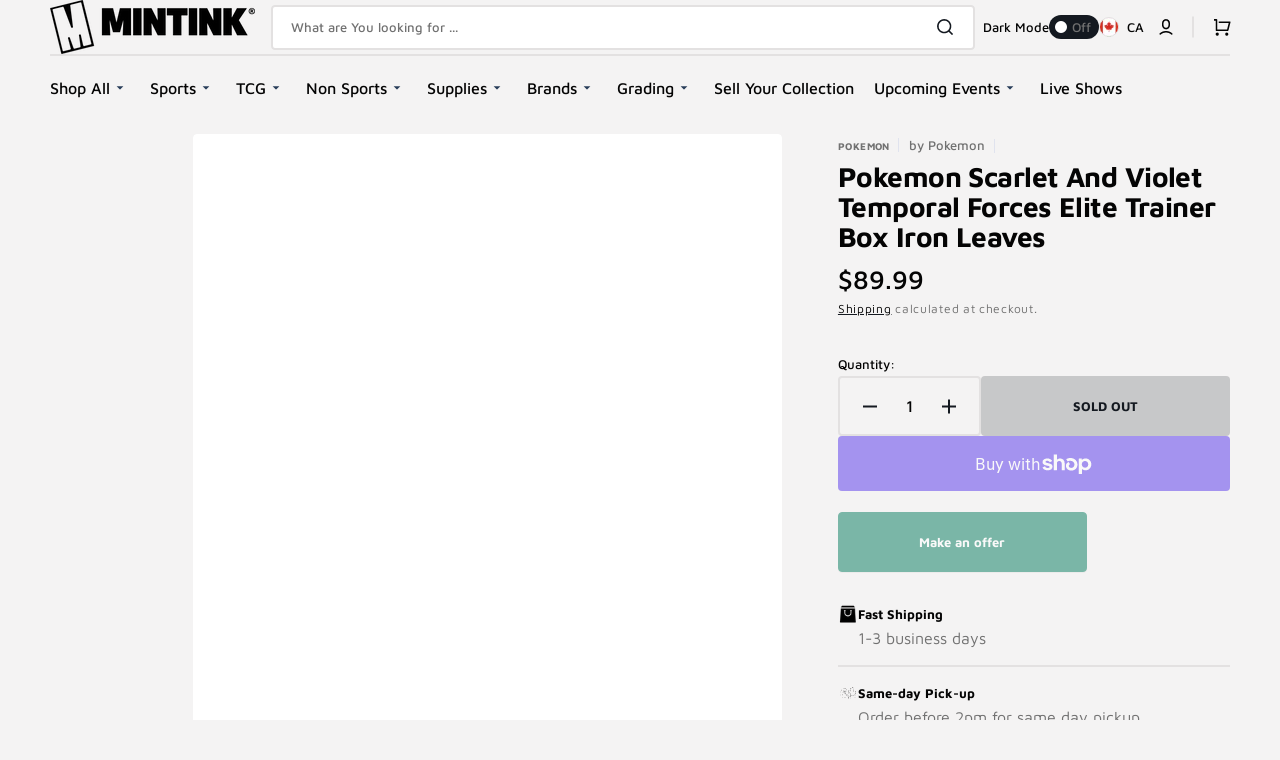

--- FILE ---
content_type: text/css
request_url: https://www.mintink.ca/cdn/shop/t/33/assets/style.css?v=20851031277210502551764234644
body_size: 192
content:
.header__submenu .header__menu-item a,.menu-drawer__inner-submenu a{font-size:16px;text-decoration:none}.mega-menu__list{gap:0}.list-menu--inline .mega-menu__list li{width:260px}.list-menu--inline .header_submenu_outer .header__submenu{position:absolute;left:235px;top:0;margin:0;border-radius:0}.header_submenu_outer{z-index:9;position:absolute;width:auto;max-height:calc(100vh - 230px)}.header_submenu_outer .list-menu.list-menu--disclosure{height:100%;overflow:auto;position:static;padding:10px 0}.list-menu--inline .header_submenu_outer .header__submenu{height:auto}.list-menu--inline li:first-child .header_submenu_outer .header__submenu,.list-menu--inline li:first-child .header_submenu_outer .promo-box{height:100%}.list-menu--inline .header_submenu_outer .header__submenu{position:absolute;left:235px;top:0;margin:0;border-radius:0;width:max-content;padding:0;height:100%}.list-menu--inline li:nth-child(9) .header_submenu_outer .header__submenu{height:unset}.list-menu--inline{width:100%}.list-menu--inline li:not(.list-menu--megamenu){position:static}.icon-caret{cursor:pointer;outline:none}.icon-caret:focus{color:#007bff}.header__submenu{display:none;opacity:0;transition:opacity .3s ease}.header__submenu.active{display:block;opacity:1}.header__submenu .header__submenu.list-menu{display:flex}.menu-drawer-menu-item summary.menu-drawer__menu-item.link.link--text.list-menu__item.focus-inset a,.menu-drawer-menu-item a.menu-drawer__menu-item.link.link--text.list-menu__item.focus-inset{position:relative;display:flex;align-items:center}.menu-drawer-menu-item summary.menu-drawer__menu-item.link.link--text.list-menu__item.focus-inset a:before,.menu-drawer-menu-item a.menu-drawer__menu-item.link.link--text.list-menu__item.focus-inset:before{content:">";color:#222;margin-right:7px;display:inline-block}html[data-scheme=dark] .menu-drawer-menu-item summary.menu-drawer__menu-item.link.link--text.list-menu__item.focus-inset a:before,html[data-scheme=dark] .menu-drawer-menu-item a.menu-drawer__menu-item.link.link--text.list-menu__item.focus-inset:before{color:#bbb}.menu-drawer-menu-item .menu-drawer__menu a.menu-drawer__menu-item:before{display:none!important}.header__submenu .header_submenu_ul_list{list-style:none;padding:10px 0;width:250px;border-left:1px solid #999999;max-height:calc(100vh - 230px);overflow:auto}.header_submenu_outer ul.list-menu.list-menu--disclosure.caption-large.motion-reduce.color-background-2{max-height:calc(100vh - 230px)}.list-menu--inline li:nth-child(2) .header_submenu_outer ul.list-menu.list-menu--disclosure.caption-large.motion-reduce.color-background-2,.list-menu--inline li:nth-child(2).header_submenu_outer{min-height:540px}.list-menu--inline li:nth-child(3) .header_submenu_outer ul.list-menu.list-menu--disclosure.caption-large.motion-reduce.color-background-2,.list-menu--inline li:nth-child(3).header_submenu_outer{min-height:calc(100vh - 230px)}.list-menu--inline li:nth-child(4) .header_submenu_outer ul.list-menu.list-menu--disclosure.caption-large.motion-reduce.color-background-2,.list-menu--inline li:nth-child(4).header_submenu_outer{min-height:390px}.promo-box{width:250px;padding:10px 20px;border-left:1px solid #999999;position:absolute;left:245px;background:#fff;background-color:rgb(var(--color-background));top:0;max-height:calc(100vh - 230px);overflow:auto;z-index:99;transition:.3s ease;height:100%}html[data-scheme=dark] .promo-box{background:#171717}.promo-box.promoActive{left:495px}.header__menu-item:hover~.promo-box,.header__submenu:hover+.promo-box,.promo-box:hover{opacity:1;pointer-events:auto;display:block}.promo-box:empty{display:none!important}.promo-box .promoImg{border-radius:4px;margin-bottom:10px}html[data-scheme=dark] .header__submenu .header_submenu_ul_list,html[data-scheme=dark] .promo-box{border-left:1px solid #393939}.list-menu--inline li:focus-within>.header__submenu{opacity:0}.list-menu--inline li:first-child li:focus-within>.header__submenu{opacity:1}.header__menu-item:hover+.header_submenu_outer,.list-menu--inline .header_submenu_outer .header__submenu.active{opacity:1;display:block}.list-menu--inline .header_submenu_outer .header__submenu.active{display:flex}.header_submenu_outer .list-menu li{padding:0;margin-top:-1px}.header_submenu_outer .header__menu-item.link.link--text.list-menu__item.focus-inset.caption-large{padding:8px 16px}.list-menu--inline .header__menu-item+.header__submenu.inner_header__submenu.activeInnerHeaderSubmenu{display:flex;opacity:1;pointer-events:auto}.header_submenu_outer .list-menu.list-menu--disclosure.scrolling .header_menu_span{width:102%}.header_submenu_outer .list-menu.list-menu--disclosure.scrolling{overflow-x:hidden}.header_submenu_outer .list-menu.list-menu--disclosure::-webkit-scrollbar{display:none;width:5px}.header_submenu_outer .list-menu.list-menu--disclosure.scrolling::-webkit-scrollbar{display:block}.header_submenu_outer .list-menu.list-menu--disclosure.scrolling::-webkit-scrollbar-thumb{background:#0006;border-radius:10px}.header_submenu_outer .list-menu.list-menu--disclosure.scrolling::-webkit-scrollbar-track{background:transparent;border-radius:10px}@media screen and (max-width:1400px){.list-menu--inline li:nth-child(2) .header_submenu_outer ul.list-menu.list-menu--disclosure.caption-large.motion-reduce.color-background-2,.list-menu--inline li:nth-child(2).header_submenu_outer{min-height:calc(100vh - 230px)}}@media screen and (min-width:1921px){.list-menu--inline li:nth-child(3) .header_submenu_outer ul.list-menu.list-menu--disclosure.caption-large.motion-reduce.color-background-2,.list-menu--inline li:nth-child(3).header_submenu_outer{min-height:1050px}.list-menu--inline li:nth-child(3) .header_submenu_outer{overflow:hidden}}@media screen and (min-width: 1200px){.header--bottom-menu .header__inline-menu{max-width:100%;width:100%}}
/*# sourceMappingURL=/cdn/shop/t/33/assets/style.css.map?v=20851031277210502551764234644 */


--- FILE ---
content_type: text/css
request_url: https://www.mintink.ca/cdn/shop/t/33/assets/template-collection.s.min.css?v=176837547601864698581740162254
body_size: 328
content:
.tab{overflow:hidden;display:flex;justify-content:space-between;align-items:center;flex-wrap:wrap}.tab button{background-color:inherit;float:left;border:none;outline:none;padding:0;transition:0.3s}.tab button img{object-fit:cover}.tab button.active{background-color:#fff0}.tab-content{padding:6px 12px;border-top:none;display:none}.tab-content h1,.tab-content h2{text-align:center;font-size:calc(var(--font-heading-h1-scale)* 5rem);margin:.67em}.tab-content.active{display:block}@media (max-width:1024px){.tab{overflow:hidden;display:flex;justify-content:center;align-items:center;flex-wrap:wrap;gap:10px}.tab-content h1,.tab-content h2{font-size:calc(var(--font-heading-h1-scale)* 2rem)}}.collection-wrapper{position:relative;display:grid;column-gap:.8rem;row-gap:2.4rem;margin-top:20px}.collection-hero__description_modified p{line-height:23px}.collection-hero__description_modified{width:100%;border-radius:.4rem;padding:100px 0 0 0;margin:0 0 0 0}.section-template--16920909906142__product-grid-padding{padding-bottom:0rem!important}@media screen and (min-width:750px){.collection-wrapper{grid-template-columns:29.3rem auto}}.collection-wrapper--empty{grid-template-columns:1}.products-grid_no-filter{grid-column:span 2}.collection{position:relative}.collection-filters{display:flex;flex-direction:column}@media screen and (min-width:990px){.collection-filters{display:block}}.collection-product-list{list-style:none;padding:0;margin-top:0;margin-bottom:0}.collection--empty .title-wrapper{margin-top:10rem;margin-bottom:15rem}.collection-product{position:relative}.collection-product .loading-overlay{inset:0;z-index:6;display:none;width:100%;padding:0 5rem;background-color:rgba(var(--color-background),.7)}.collection-product.loading>.loading-overlay{display:block}.collection-product.loading>.loading-overlay .loading-overlay__spinner{top:15rem}.collection-product-list{display:grid;grid-template-columns:1fr;gap:.8rem}.collection-product-list .collection-product-card{height:100%}.collection-product-list-2-mobile{grid-template-columns:repeat(2,1fr)}@media screen and (min-width:576px){.collection-product-list{grid-template-columns:repeat(2,1fr)}}@media screen and (min-width:990px){.collection-product-list{grid-template-columns:repeat(3,1fr)}}@media screen and (min-width:1200px){.collection-product-list{grid-template-columns:repeat(4,1fr)}}@media screen and (min-width:1360px){.collection-product-list{grid-template-columns:repeat(5,1fr)}}.collection-product-list img.img-scale{transition:transform var(--duration-default) ease}.collection-product-list .collections-grid__card:hover img.img-scale{transform:scale(1.05)}@media screen and (min-width:1200px){.collection-product-list .collection-product-card--portrait{min-height:70rem}}@media screen and (min-width:1360px){.collection-product-list .collection-product-card--portrait{min-height:78rem}}@media screen and (min-width:1200px){.collection-product-list .collection-product-card{height:100%}.collection-product-list .collection-product-card--portrait .card-wrapper::before{padding-bottom:130%}.collection-product-list .collection-product-card--square .card-wrapper::before{padding-bottom:100%}.collection-product-list .collection-product-card--landscape .card-wrapper::before{padding-bottom:70%}}.collection-product-image{position:relative;display:none;grid-column-start:3;grid-row:2/span 2;margin:-1px -1px 0;overflow:hidden;z-index:2}@media screen and (min-width:990px){.collection-product-image{display:block}}.collection-product-image--left{grid-column-start:1}.collection-product-image__wrapper{width:100%;height:100%}.collection-product-image__media{display:block;position:absolute;top:0;left:0;right:0;width:100%;height:115%;object-fit:cover}.title-wrapper-empty .title .link{font-size:inherit;letter-spacing:0;transition:var(--duration-default)}@media screen and (min-width:990px){.collection-product .pagination-wrapper{margin-top:8rem}}.collections-grid{display:grid;grid-template-columns:repeat(2,1fr);column-gap:.8rem;row-gap:3.2rem;list-style:none;margin:0;padding:0}.collections-grid--1{grid-template-columns:1fr}@media screen and (min-width:576px){.collections-grid--2,.collections-grid--3,.collections-grid--4,.collections-grid--5,.collections-grid--6{grid-template-columns:repeat(2,1fr)}}@media screen and (min-width:750px){.collections-grid--3,.collections-grid--4,.collections-grid--5,.collections-grid--6{grid-template-columns:repeat(3,1fr)}}@media screen and (min-width:990px){.collections-grid--4,.collections-grid--5,.collections-grid--6{grid-template-columns:repeat(4,1fr)}}@media screen and (min-width:1200px){.collections-grid--5,.collections-grid--6{grid-template-columns:repeat(5,1fr)}}@media screen and (min-width:1360px){.collections-grid--6{grid-template-columns:repeat(6,1fr)}}.collections-grid__item{position:relative;display:flex;flex-direction:column;justify-content:space-between}.collections-grid__image{position:relative;border-radius:.6rem;background-color:#e7e7e7;overflow:hidden}.collections-grid__image--landscape{padding-bottom:50%}.collections-grid__image--portrait{padding-bottom:130%}.collections-grid__image--square{padding-bottom:100%}.collections-grid__image img{position:absolute;inset:0;width:100%;height:100%;object-fit:cover}.collections-grid__image--contain img{object-fit:contain}.collections-grid__title{margin-top:2.4rem;margin-bottom:0;text-align:center}.collections-grid__desc{margin-top:.8rem;margin-bottom:0}.collections-grid__link{text-decoration:none;color:rgb(var(--color-foreground-title));transition:color var(--duration-default) ease}.collections-grid__link:hover{color:rgb(var(--color-button))}.collections-grid__link::after{content:"";position:absolute;inset:0}

--- FILE ---
content_type: text/css
request_url: https://www.mintink.ca/cdn/shop/t/33/assets/component-price.s.min.css?v=177764990124434589871740162253
body_size: -243
content:
.price-wrapper{margin-top:1.6rem}.price{align-items:center;display:flex;flex-direction:row;flex-wrap:wrap;font-family:var(--font-heading-card-family);font-style:var(--font-heading-card-style);font-weight:var(--font-heading-card-weight);font-size:1.2rem;line-height:1.5;color:rgb(var(--color-foreground))}.price-item--regular{color:rgba(var(--color-foreground),1)}.price-item--sale{color:#40b66f}.price__regular,.price-item--sale{font-size:1.6rem}.price--on-sale .price-item--regular{font-size:1.3rem;text-decoration:line-through;text-underline-offset:-.4rem;color:rgba(var(--color-foreground-secondary),1);text-decoration-color:rgba(var(--color-foreground-secondary),1)}.price--on-sale .price__sale{display:flex;align-items:center;flex-direction:row;flex-wrap:wrap}.price.price--unavailable{visibility:hidden}.price--end{justify-content:flex-end}.price dl{margin:0;display:flex;flex-direction:column}.price dd{margin:0}.price dd:not(:last-child){margin:0 .8rem 0 0}.price .price__last:last-of-type{margin:0}@media screen and (min-width:750px){.price{margin-bottom:0}}.price--large{font-size:1.4rem;line-height:1.5;letter-spacing:.13rem}.price--product{font-size:1.8rem}@media screen and (min-width:750px){.price--large{font-size:1.8rem}.price--product{font-size:2.5rem}}.price--sold-out .price__availability,.price__regular{display:block}.price__sale,.price__availability,.price--on-sale .price__regular,.price--on-sale .price__availability,.price--no-compare .price__compare{display:none}.price__sale dd{display:flex;align-items:center}.price--center{display:flex;justify-content:center}.price--on-sale .price-item--regular{text-decoration:line-through;color:rgb(var(--color-foreground-secondary));text-decoration-color:rgba(var(--color-foreground-secondary),1)}.price__sale .price-item--sale{color:#2D8653}.unit-price{font-size:1.1rem;letter-spacing:.04rem;line-height:1.2;margin-top:.2rem;text-transform:uppercase;color:rgb(var(--color-foreground-secondary))}

--- FILE ---
content_type: text/css
request_url: https://www.mintink.ca/cdn/shop/t/33/assets/component-predictive-search.css?v=64904219377317970701740162252
body_size: 174
content:
.predictive-search{display:none;position:absolute;top:calc(100% - .3rem);left:0;right:0;width:100%;padding-top:.3rem;min-height:4.5rem;max-height:33.5rem;background-color:rgb(var(--color-background-input));border:.2rem solid rgb(var(--color-border-input-hover));border-top:none;border-radius:0rem 0rem .4rem .4rem;overflow-y:auto}.predictive-search::-webkit-scrollbar{width:.4rem}.predictive-search::-webkit-scrollbar-thumb{background-color:rgb(var(--color-border));border-radius:2rem}.predictive-search__pages-wrapper{border-top:.1rem solid rgb(var(--color-border))}.predictive-search--search-template{width:100%}@media screen and (max-width: 989px){.predictive-search{overflow-y:auto;-webkit-overflow-scrolling:touch}}@media screen and (min-width: 750px){.header predictive-search{position:relative}}predictive-search[open] .predictive-search,predictive-search[loading] .predictive-search{display:block}.predictive-search__heading{display:flex;justify-content:space-between;align-items:center;width:calc(100% - 4rem);margin:0 auto;padding:1.5rem 0 .75rem;color:rgba(var(--color-foreground),.7);border-bottom:.1rem solid rgba(var(--color-foreground),.08)}predictive-search .spinner{width:1.5rem;height:1.5rem;line-height:0}.predictive-search__heading .spinner{margin:0 .2rem 0 2rem}predictive-search:not([loading]) .predictive-search__heading .spinner,predictive-search:not([loading]) .predictive-search__loading-state,predictive-search:not([loading]) .predictive-search-status__loading{display:none}predictive-search[loading] .predictive-search__loading-state{display:flex;justify-content:center;align-items:center;padding:1.3rem 2rem}predictive-search[loading] .predictive-search__heading~.predictive-search__loading-state,predictive-search[loading] .predictive-search__results-list:first-child{display:none}.predictive-search__list-item:not(:first-child){border-top:.1rem solid rgb(var(--color-border))}.predictive-search__list-item[aria-selected=true]>*,.predictive-search__list-item:hover>*{background-color:rgba(var(--color-foreground),.035)}.predictive-search__list-item:hover .predictive-search__item-heading,.predictive-search__list-item[aria-selected=true] .predictive-search__item-heading{color:rgb(var(--color-accent));text-decoration:none}.predictive-search__item{display:flex;gap:.8rem;width:100%;padding:.8rem;text-align:left;text-decoration:none;transition:background var(--duration-default)}@media screen and (min-width: 1200px){.predictive-search__item{padding:.8rem 2rem}}.predictive-search__item--link{display:grid;grid-template-columns:5rem 1fr;grid-column-gap:.8rem;grid-template-areas:"product-image product-content"}.predictive-search__item-content{grid-area:product-content;display:flex;flex-direction:column;justify-content:center;align-items:flex-start}.predictive-search__item-content .price__regular,.predictive-search__item-content .price-item--sale{font-size:1.3rem}.predictive-search__item-content .price-item--regular{color:rgb(var(--color-foreground-secondary))}.predictive-search__item-content--centered{justify-content:center}.predictive-search__item-heading{display:inline;margin:0;font-weight:500;line-height:1.5;text-decoration:none;transition-property:color;transition-duration:var(--duration-default);transition-timing-function:ease}.predictive-search__item--term{justify-content:space-between;align-items:center;padding:1.3rem .8rem;word-break:break-all;color:rgb(var(--color-button));transition:background var(--duration-default)}.predictive-search__item--term:hover{background-color:rgba(var(--color-foreground),.035)}@media screen and (min-width: 1200px){.predictive-search__item--term{padding:1.3rem 2rem}}.predictive-search__item-vendor+.predictive-search__item-heading,.predictive-search .price{margin-top:.2rem}.predictive-search__image{display:block;grid-area:product-image;flex:none;width:3.6rem;height:3.6rem;object-fit:cover;font-family:"object-fit: contain";border:.1rem solid rgb(var(--color-border));border-radius:.2rem}@media screen and (min-width: 1200px){.predictive-search__image{width:5rem;height:5rem}}
/*# sourceMappingURL=/cdn/shop/t/33/assets/component-predictive-search.css.map?v=64904219377317970701740162252 */


--- FILE ---
content_type: text/css
request_url: https://www.mintink.ca/cdn/shop/t/33/assets/component-pickup-availability.s.min.css?v=112104997159531600121740162253
body_size: -195
content:
pickup-availability{display:block;margin-top:3rem}pickup-availability .caption-large,pickup-availability .caption{font-size:1.6rem;font-weight:400;color:rgb(var(--color-foreground-title));text-transform:none;margin:0}pickup-availability .caption{margin-bottom:.4rem}.pickup-availability-preview{align-items:flex-start;display:flex;gap:.2rem}@media screen and (min-width:750px){.pickup-availability-preview{padding:0 2rem 0 0}}.pickup-availability-preview .icon{flex-shrink:0;height:1.8rem}.pickup-availability-preview .icon-unavailable{height:1.6rem;margin-top:.1rem}.pickup-availability-button{background-color:#fff0;font-size:1.2rem;font-weight:400;color:rgba(var(--color-foreground-secondary));text-transform:none;margin:0;padding:0;text-decoration:none;position:relative;transition:var(--duration-default)}.pickup-availability-button:hover::after{width:100%}.pickup-availability-button::after{content:"";width:0;height:.1rem;position:absolute;bottom:-.1rem;left:0;right:0;background-color:rgb(var(--color-foreground-secondary));transition:width var(--duration-default)}pickup-availability-drawer{display:none;background-color:rgb(var(--color-background));border:.1rem solid rgba(var(--color-foreground-secondary),.2);height:100%;overflow-y:auto;padding:2rem;position:fixed;top:0;right:-40rem;z-index:13;animation:animateDrawerOpen 0.25s;transform:translate3d(-40rem,0,0);width:40rem;max-width:100%}pickup-availability-drawer[open]{display:block}.pickup-availability-header{align-items:flex-start;display:flex;justify-content:space-between;margin-bottom:1.2rem}.pickup-availability-header .icon{width:1.4rem;height:1.4rem}.pickup-availability-drawer-title{margin:.5rem 0 0}.pickup-availability-drawer-button{background-color:#fff0;border:none;color:rgb(var(--color-foreground-secondary));cursor:pointer;display:block;height:4.4rem;padding:1.2rem;width:4.4rem}.pickup-availability-drawer-button:hover{color:rgba(var(--color-foreground-secondary),.75)}.pickup-availability-drawer-button:hover .icon{transform:rotate(90deg)}.pickup-availability-variant{font-size:1.3rem;line-height:1.2;margin:0 0 1.2rem;text-transform:capitalize}.pickup-availability-variant>*+strong{margin-left:1rem}.pickup-availability-list__item{border-bottom:.1rem solid rgba(var(--color-foreground-secondary),.2);padding:2rem 0}.pickup-availability-list__item:first-child{border-top:.1rem solid rgba(var(--color-foreground-secondary),.2)}.pickup-availability-list__item>*{margin:0}.pickup-availability-list__item>*+*{margin-top:1rem}.pickup-availability-address{font-style:normal;font-size:1.2rem;line-height:1.5}.pickup-availability-address p{margin:0}@keyframes animateDrawerOpen{0%{transform:translate3d(0,0,0)}100%{transform:translate3d(-40rem,0,0)}}

--- FILE ---
content_type: text/css
request_url: https://www.mintink.ca/cdn/shop/t/33/assets/component-list-social.css?v=58924061749735566501740162254
body_size: -680
content:
.list-social {
  display: grid;
  grid-template-columns: repeat(auto-fit, 4.4rem);
  justify-content: flex-start;
  width: auto;
  margin: 0;
  padding: 0;
}

@media screen and (min-width: 990px) {
  .list-social {
    justify-content: flex-start;
  }
}
.list-social__item .icon {
  height: 2rem;
  width: 2rem;
  color: rgba(var(--color-social));
  transition: var(--duration-default);
}

.list-social__item:hover .icon {
  color: rgb(var(--color-accent));
}

.list-social__link {
  align-items: center;
  display: flex;
  padding: 1.2rem;
}

--- FILE ---
content_type: text/javascript
request_url: https://www.mintink.ca/cdn/shop/t/33/assets/update-slider.s.min.js?v=118160778267688943271740162253
body_size: -774
content:
!function(){function n(){subSliderInit(!0),sliderInit(!0)}document.addEventListener("shopify:section:load",(function(i){n()})),n()}();

--- FILE ---
content_type: application/javascript
request_url: https://cdn.hyperspeed.me/script/www.mintink.ca/cdn/shop/t/33/assets/product-card.js?v=33653662592929030011740162253
body_size: 482
content:
let generateSrcset=(e,t=[])=>{let a=new URL(e.src);return t.filter(t=>t<=e.width).map(e=>(a.searchParams.set("width",e.toString()),`${a.href} ${e}w`)).join(", ")},createImageElement=(e,t,a,r)=>{let c=e.preview_image,s=new Image(c.width,c.height);return s.className=t,s.alt=e.alt||r,s.sizes=a,s.src=c.src,s.srcset=generateSrcset(c,[165,360,533,720,940,1066]),s.loading="lazy",s},checkSwatches=()=>{document.querySelectorAll(".js-color-swatches-wrapper").forEach(e=>{e.querySelectorAll(".js-color-swatches input").forEach(t=>{t.addEventListener("click",t=>{let a=e.querySelector(".media--first"),r=e.querySelector(".media--second"),c=e.dataset.product;if(t.currentTarget.checked&&a){e.querySelector(".js-color-swatches-link").setAttribute("href",t.currentTarget.dataset.variantLink),e.querySelector('.card__add-to-cart button[name="add"]')&&(e.querySelector('.card__add-to-cart button[name="add"]').setAttribute("aria-disabled",!1),e.querySelector('.card__add-to-cart button[name="add"] > span').classList.remove("hidden"),e.querySelector('.card__add-to-cart button[name="add"] .sold-out-message').classList.add("hidden"),e.querySelector('.card__add-to-cart input[name="id"]').value=t.currentTarget.dataset.variantId);let s=t.currentTarget.value;jQuery.getJSON(window.Shopify.routes.root+`products/${c}.js`,function(e){let t=e.variants.filter(e=>null!=e.featured_media&&e.options.includes(s))[0];if(t){let c=createImageElement(t.featured_media,a.className,a.sizes,e.title);if(c.src!==a.src){let e=!1;r&&new URL(r.src).pathname==new URL(c.src).pathname&&(a.remove(),r.classList.remove("media--second"),r.classList.add("media--first"),e=!0),!1==e&&(a.animate({opacity:[1,0]},{duration:200,easing:"ease-in",fill:"forwards"}).finished,setTimeout(function(){a.replaceWith(c),c.animate({opacity:[0,1]},{duration:200,easing:"ease-in"}),r&&r.remove()},200))}}})}})})})};function colorSwatches(){checkSwatches(),document.addEventListener("shopify:section:load",function(){checkSwatches()})}colorSwatches();

--- FILE ---
content_type: text/javascript
request_url: https://www.mintink.ca/cdn/shop/t/33/assets/copy.s.min.js?v=40394102476249351951740162255
body_size: -688
content:
function copyURI(o){o.preventDefault(),navigator.clipboard.writeText(window.location.href)}const copyLinks=document.querySelectorAll(".copy-btn");for(const o of copyLinks)o.addEventListener("click",copyURI);

--- FILE ---
content_type: text/javascript
request_url: https://www.mintink.ca/cdn/shop/t/33/assets/header.s.min.js?v=110543650785294344671740162255
body_size: -713
content:
!function(){const e=()=>{document.querySelectorAll(".list-menu--megamenu").forEach((e=>{e.addEventListener("mouseenter",(()=>{e.classList.add("list-menu--megamenu-visible"),e.addEventListener("mousemove",(()=>{e.classList.add("list-menu--megamenu-visible")})),e.addEventListener("mouseleave",(()=>{setTimeout((()=>{e.classList.remove("list-menu--megamenu-visible")}),300),e.addEventListener("mouseenter",(()=>{e.classList.add("list-menu--megamenu-visible")}))}))}))}))};document.addEventListener("shopify:section:load",e),e()}();

--- FILE ---
content_type: text/javascript
request_url: https://limits.minmaxify.com/mintink-trading-cards-memorabilia.myshopify.com?v=139c&r=20260115192122
body_size: 13696
content:
!function(e){if(!e.minMaxify&&-1==location.href.indexOf("checkout.shopify")){var t=e.minMaxifyContext||{},i=e.minMaxify={shop:"mintink-trading-cards-memorabilia.myshopify.com",cart:null,cartLoadTryCount:0,customer:t.customer,feedback:function(e){if(!(a.search(/\/(account|password|checkouts|cache|blogs|pages|\d+\/)/)>=0)){var t=new XMLHttpRequest;t.open("POST","https://app.minmaxify.com/report"),t.send(location.protocol+"//"+i.shop+a+"\n"+e)}},guarded:function(e,t){return function(){try{var a=t&&t.apply(this,arguments),n=e.apply(this,arguments);return t?n||a:n}catch(e){console.error(e);var o=e.toString();-1==o.indexOf("Maximum call stack")&&i.feedback("ex\n"+(e.stack||"")+"\n"+o)}}}},a=e.location.pathname;i.guarded((function(){var n,o,r,s,c,l=e.jQuery,m=e.document,d={btnCheckout:"[name=checkout],[href='/checkout'],[type=submit][value=Checkout],[onclick='window.location\\=\\'\\/checkout\\''],form[action='/checkout'] [type=submit],.checkout_button,form[action='/cart'] [type=submit].button-cart-custom,.btn-checkout,.checkout-btn,.button-checkout,.rebuy-cart__checkout-button,.gokwik-checkout,.tdf_btn_ck",lblCheckout:"[name=checkout],.checkout_button_label",btnCartQtyAdjust:".cart-item-decrease,.cart-item-increase,.js--qty-adjuster,.js-qty__adjust,.minmaxify-quantity-button,.numberUpDown > *,.cart-item button.adjust,.cart-wrapper .quantity-selector__button,.cart .product-qty > .items,.cart__row [type=button],.cart-item-quantity button.adjust,.cart_items .js-change-quantity,.ajaxcart__qty-adjust,.cart-table-quantity button",divCheckout:".additional-checkout-buttons,.dynamic-checkout__content,.cart__additional_checkout,.additional_checkout_buttons,.paypal-button-context-iframe,.additional-checkout-button--apple-pay,.additional-checkout-button--google-pay",divDynaCheckout:"div.shopify-payment-button,.shopify-payment-button > div,#gokwik-buy-now",fldMin:"",fldQty:"input[name=quantity]",fldCartQty:"input[name^='updates['],.cart__qty-input,[data-cart-item-quantity]",btnCartDrawer:"a[href='/cart'],.js-drawer-open-right",btnUpdate:"[type=submit][name=update],.cart .btn-update"},u=0,p={name:""},h=2e4,f={NOT_VALID_MSG:"Order not valid",CART_UPDATE_MSG:"Cart needs to be updated",CART_AUTO_UPDATE:"Quantities have been changed, press OK to validate the cart.",CART_UPDATE_MSG2:'Cart contents have changed, you must click "Update cart" before proceeding.',VERIFYING_MSG:"Verifying",VERIFYING_EXPANDED:"Please wait while we verify your cart.",PREVENT_CART_UPD_MSG:"\n\n"},g="/";function b(){return(new Date).getTime()}Object.assign;function y(e,t){try{setTimeout(e,t||0)}catch(i){t||e()}}function x(e){return e?"string"==typeof e?m.querySelectorAll(e):e.nodeType?[e]:e:[]}function k(e,t){var i,a=x(e);if(a&&t)for(i=0;i<a.length;++i)t(a[i]);return a}function v(e,t){var i=e&&m.querySelector(e);if(i)return t?"string"==typeof t?i[t]:t(i):i}function _(e,t){if(l)return l(e).trigger(t);k(e,(function(e){e[t]()}))}function P(e,t,i){try{if(l)return l(e).on(t,i)}catch(e){}k(e,(function(e){e.addEventListener(t,i)}))}function M(e,t){try{var i=m.createElement("template");i.innerHTML=e;var a=i.content.childNodes;if(a){if(!t)return a[0];for(;a.length;)t.appendChild(a[0]);return 1}}catch(e){console.error(e)}}function B(e){var t=e.target;try{return(t.closest||t.matches).bind(t)}catch(e){}}function T(){}i.showMessage=function(e){if(R())return(i.closePopup||T)(),!0;var t=E.messages||E.getMessages();if(++u,e&&(i.prevented=b()),!i.showPopup||!i.showPopup(t[0],t.slice(1))){for(var a="",n=0;n<t.length;++n)a+=t[n]+"\n";alert(a),r&&_(d.btnUpdate,"click")}return e&&(e.stopImmediatePropagation&&e.stopImmediatePropagation(),e.stopPropagation&&e.stopPropagation(),e.preventDefault&&e.preventDefault()),!1};var C="top: 0; left: 0; width: 100%; height: 100%; position: fixed;",S=".minmaxify-p-bg {"+C+" z-index: 2147483641; overflow: hidden; background: #0B0B0BCC; opacity: 0.2;} .minmaxify-p-bg.minmaxify-a {transition: opacity 0.15s ease-out; opacity: 1; display: block;} .minmaxify-p-wrap {"+C+' display: table; z-index: 2147483642; outline: none !important; pointer-events: none;} .minmaxify-p-wrap > div {display: table-cell; vertical-align: middle;} .minmaxify-dlg {padding:0px; margin:auto; border: 0px;} .minmaxify-dlg::backdrop {background:#0B0B0BBB;} .minmaxify-p {opacity: .5; color: black; background-color: white; padding: 18px; max-width: 500px; margin: 18px auto; width: calc(100% - 36px); pointer-events: auto; border: solid white 1px; overflow: auto; max-height: 95vh;} dialog > .minmaxify-p {margin:auto; width:100%;} .minmaxify-p.minmaxify-a {opacity: 1; transition: all 0.25s ease-in; border-width: 0px;} .minmaxify-ok {display: inline-block; padding: 8px 20px; margin: 0; line-height: 1.42; text-decoration: none; text-align: center; vertical-align: middle; white-space: nowrap; border: 1px solid transparent; border-radius: 2px; font-family: "Montserrat","Helvetica Neue",sans-serif; font-weight: 400;font-size: 14px;text-transform: uppercase;transition:background-color 0.2s ease-out;background-color: #528ec1; color: white; min-width: unset;} .minmaxify-ok:after {content: "OK";} .minmaxify-close {font-style: normal; font-size: 28px; font-family: monospace; overflow: visible; background: transparent; border: 0; appearance: none; display: block; outline: none; padding: 0px; box-shadow: none; margin: -10px -5px 0 0; opacity: .65;} .minmaxify-p button {user-select: none; cursor: pointer; float:right; width: unset;} .minmaxify-close:hover, .minmaxify-close:focus {opacity: 1;} .minmaxify-p ul {padding-left: 2rem; margin-bottom: 2rem;}';function L(e){if(f.locales){var t=(f.locales[i.locale]||{})[e];if(void 0!==t)return t}return f[e]}var w,O={messages:[L("VERIFYING_EXPANDED")],equalTo:function(e){return this===e}},E=O;function A(e){return n?n.getItemLimits(i,e):{}}function I(){return n&&z}function R(){return E.isOk&&!r&&I()||"force"==E.isOk||o}function G(){location.pathname!=a&&(a=location.pathname);try{if(I()&&!o){!function(){var e=i.cart&&i.cart.items;if(!e)return;k(d.fldCartQty,(function(t){for(var i=0;i<e.length;++i){var a=e[i],n=t.dataset;if(a.key==n.lineId||t.id&&-1!=t.id.search(new RegExp("updates(_large)?_"+a.id,"i"))||(n.cartLine||n.index)==i+1){var o=A(a);o.min>1&&!o.combine&&(t.min=o.min),o.max&&(t.max=o.max),o.multiple&&!o.combine&&(t.step=o.multiple);break}}}))}();var t=function(t){var i,n;if(!i){if(!n)try{n=decodeURIComponent(a||location.href||"")}catch(e){n=""}if(!((n=n.split("/")).length>2&&"products"==n[n.length-2]))return;i=n[n.length-1]}var o=(e.ShopifyAnalytics||{}).meta||{},r={handle:i,sku:""},s=o.product,c=o.selectedVariantId;if(!s){var l=v("#ProductJson-product-template");if(l)try{s=l._product||JSON.parse(l.dataset.product||l.textContent)}catch(e){}}if(s){r.product_description=s.description,r.product_type=s.type,r.vendor=s.vendor,r.price=s.price,r.product_title=s.title,r.product_id=s.id;var m=s.variants||[],d=m.length;if(c||1==d)for(var u=0;u<d;++u){var p=m[u];if(1==d||p.id==c){r.variant_title=p.public_title,r.sku=p.sku,r.grams=p.weight,r.price=p.price||s.price,r.variant_id=p.id,r.name=p.name,r.product_title||(r.product_title=p.name);break}}}return $(r),r}();if(t){var n=v(d.fldQty);!function(t,i){function a(e,t){if(arguments.length<2)return i.getAttribute(e);null==t?i.removeAttribute(e):i.setAttribute(e,t)}var n=t.max||void 0,o=t.multiple,r=t.min;if((e.minmaxifyDisplayProductLimit||T)(t),i){var s=a("mm-max"),c=a("mm-step"),l=a("mm-min"),m=parseInt(i.max),d=parseInt(i.step),u=parseInt(i.min);stockMax=parseInt(a("mm-stock-max")),val=parseInt(i.value),(r!=l||r>u)&&((l?val==l||val==u:!val||val<r)&&(i.value=r),!t.combine&&r>1?a("min",r):l&&a("min",1),a("mm-min",r)),isNaN(stockMax)&&!s&&(stockMax=parseInt(a("data-max-quantity")||a("max")),a("mm-stock-max",stockMax)),!isNaN(stockMax)&&n&&n>stockMax&&(n=stockMax),(n!=s||isNaN(m)||m>n)&&(n?a("max",n):s&&a("max",null),a("mm-max",n)),(o!=c||o>1&&d!=o)&&(t.combine?c&&a("step",null):a("step",o),a("mm-step",o))}}(A(t),n)}}}catch(e){console.error(e)}return U(),q(),!0}function U(e,t,i){k(d.lblCheckout,(function(a){var n=null===e?a.minMaxifySavedLabel:e;a.minMaxifySavedLabel||(a.minMaxifySavedLabel=a.value||(a.innerText||a.textContent||"").trim()),void 0!==n&&(a.value=n,a.textContent&&!a.childElementCount&&(a.textContent=n));var o=a.classList;o&&t&&o.add(t),o&&i&&o.remove(i)}))}function D(e){"start"==e?(U(L("VERIFYING_MSG"),"btn--loading"),s||(s=b(),h&&y((function(){s&&b()-s>=h&&(V()&&i.feedback("sv"),E={isOk:"force"},D("stop"))}),h))):"stop"==e?(U(E.isOk?null:L("NOT_VALID_MSG"),0,"btn--loading"),s=0,(i.popupShown||T)()&&y(i.showMessage)):"changed"==e&&U(L("CART_UPDATE_MSG")),q()}function q(){k(d.divCheckout,(function(e){var t=e.style;R()?e.mm_hidden&&(t.display=e.mm_hidden,e.mm_hidden=!1):"none"!=t.display&&(e.mm_hidden=t.display||"block",t.display="none")})),(e.minmaxifyDisplayCartLimits||T)(!o&&E,r)}function H(e){var t=B(e);if(t){if(t(d.btnCheckout))return i.showMessage(e);t(d.btnCartQtyAdjust)&&i.onChange(e)}}function N(t){null==i.cart&&(i.cart=(e.Shopify||{}).cart||null),t&&function(){let e=(i.cart||{}).items;if(e){z=!0;for(var t=0;t<e.length;++t){var a=e[t];a.quantity&&!$(a)&&(z=!1)}z||Y()}}();var a=i.cart&&i.cart.item_count&&(t||!u&&V());(G()||a||t)&&(I()&&i.cart?(E=n.validateCart(i),D("stop"),a&&(w&&!E.isOk&&!E.equalTo(w)&&m.body?i.showMessage():!u&&V()&&y(i.showMessage,100)),w=E):(E=O,D("start"),i.cart||F()))}function V(){let e=a.length-5;return e<4&&a.indexOf("/cart")==e}function j(e,t,a,n){if(t&&"function"==typeof t.search&&4==e.readyState&&"blob"!=e.responseType){var o,s;try{if(200!=e.status)"POST"==a&&-1!=t.search(/\/cart(\/update|\/change|\/clear|\.js)/)&&(422==e.status?F():r&&(r=!1,N()));else{if("GET"==a&&-1!=t.search(/\/cart($|\.js|\.json|\?view=)/)&&-1==t.search(/\d\d\d/))return;var c=(o=e.response||e.responseText||"").indexOf&&o.indexOf("{")||0;-1!=t.search(/\/cart(\/update|\/change|\/clear|\.js)/)||"/cart"==t&&0==c?(-1!=t.indexOf("callback=")&&o.substring&&(o=o.substring(c,o.length-1)),s=i.handleCartUpdate(o,-1!=t.indexOf("cart.js")?"get":"update",n)):-1!=t.indexOf("/cart/add")?s=i.handleCartUpdate(o,"add",n):"GET"!=a||V()&&"/cart"!=t||(N(),s=1)}}catch(e){if(!o||0==e.toString().indexOf("SyntaxError"))return;console.error(e),i.feedback("ex\n"+(e.stack||"")+"\n"+e.toString()+"\n"+t)}s&&Q()}}function Q(){for(var e=500;e<=2e3;e+=500)y(G,e)}function F(){var e=new XMLHttpRequest,t=g+"cart.js?_="+b();e.open("GET",t),e.mmUrl=null,e.onreadystatechange=function(){j(e,t)},e.send(),y((function(){null==i.cart&&i.cartLoadTryCount++<60&&F()}),5e3+500*i.cartLoadTryCount)}i.getLimitsFor=A,i.checkLimits=R,i.onChange=i.guarded((function(){D("changed"),r=!0,E=V()&&v(d.btnUpdate)?{messages:[L("CART_AUTO_UPDATE")]}:{messages:[L("CART_UPDATE_MSG2")]},q()})),e.getLimits=N,e.mmIsEnabled=R,i.handleCartUpdate=function(e,t,a){"string"==typeof e&&(e=JSON.parse(e));var n="get"==t&&JSON.stringify(e);if("get"!=t||c!=n){if("update"==t)i.cart=e;else if("add"!=t){if(a&&!e.item_count&&i.cart)return;i.cart=e}else{var o=e.items||[e];e=i.cart;for(var s=0;s<o.length;++s){var l=o[s];e&&e.items||(e=i.cart={total_price:0,total_weight:0,items:[],item_count:0}),e.total_price+=l.line_price,e.total_weight+=l.grams*l.quantity,e.item_count+=l.quantity;for(var m=0;m<e.items.length;++m){var d=e.items[m];if(d.id==l.id){e.total_price-=d.line_price,e.total_weight-=d.grams*d.quantity,e.item_count-=d.quantity,e.items[m]=l,l=0;break}}l&&e.items.unshift(l)}e.items=e.items.filter((function(e){return e.quantity>0})),n=JSON.stringify(e)}return c=n,r=!1,N(!0),1}if(!E.isOk)return G(),1};var W={},X={},J={},z=!0;function K(e){e?"string"==typeof e&&(e=JSON.parse(e)):e=[],J={};for(var t=0;t<e.length;++t){var i=e[t];i.product_id&&(W[i.product_id]=i),i.variant_id&&(X[i.variant_id]=i),i.id&&(J[i.id]=i)}}function Y(){var e=new XMLHttpRequest;e.open("GET","/apps/minmaxify/liquids/cart-extras?_="+b()),e.mmUrl=null,e.onreadystatechange=function(){4==e.readyState&&(K(e.responseText),N(!0))},e.send(),y((function(){!z&&i.cartLoadTryCount++<20&&Y()}),1e4+1e3*i.cartLoadTryCount)}function $(e){var t=J[e.id]||X[e.variant_id]||W[e.product_id];if(t)return e.coll=t.collection,e.ptag=t.tag,!0}K(t.cartItemExtras),t.product&&K([t.product]);var Z,ee=e.XMLHttpRequest.prototype,te=ee.open,ie=ee.send;function ae(){l||(l=e.jQuery);var t=e.Shopify||{},a=t.shop||location.host;if(p=t.theme||p,o=!1,a==i.shop){var n;i.locale=t.locale,G(),function(e,t,a,n){k(e,(function(e){if(!e["mmBound_"+t]){e["mmBound_"+t]=!0;var o=e["on"+t];o&&n?e["on"+t]=i.guarded((function(e){!1!==a()?o.apply(this,arguments):e.preventDefault()})):P(e,t,i.guarded(a))}}))}(d.btnCartDrawer,"click",Q),i.showPopup||M('<style type="text/css" minmaxify>'+S+"</style>",m.head)&&(i.showPopup=function(e,t){for(var a='<button title="Close (Esc)" type="button" class="minmaxify-close" aria-label="Close">&times;</button>'+e.replace(new RegExp("\n","g"),"<br/>")+"<ul>",o=0;o<t.length;++o){var r=t[o];r&&(a+="<li>"+r+"</li>")}a+='</ul><div><button class="minmaxify-ok"></button><div style="display:table;clear:both;"></div></div>';var s=v("div.minmaxify-p");if(s)s.innerHTML=a,n&&!n.open&&n.showModal();else{var c=m.body;(n=m.createElement("dialog")).showModal?(n.className="minmaxify-dlg",n.innerHTML="<div class='minmaxify-p minmaxify-a'>"+a+"</div>",c.appendChild(n),n.showModal(),P(n,"click",(function(e){var t=B(e);t&&!t(".minmaxify-p")&&i.closePopup()}))):(n=0,c.insertBefore(M("<div class='minmaxify-p-bg'></div>"),c.firstChild),c.insertBefore(M("<div class='minmaxify-p-wrap'><div><div role='dialog' aria-modal='true' aria-live='assertive' tabindex='1' class='minmaxify-p'>"+a+"</div></div></div>"),c.firstChild),y(k.bind(i,".minmaxify-p-bg, .minmaxify-p",(function(e){e.classList.add("minmaxify-a")}))))}return P(".minmaxify-ok","click",(function(){i.closePopup(1)})),P(".minmaxify-close, .minmaxify-p-bg","click",(function(){i.closePopup()})),1},i.closePopup=function(e){n?n.close():k(".minmaxify-p-wrap, .minmaxify-p-bg",(function(e){e.parentNode.removeChild(e)})),r&&e&&_(d.btnUpdate,"click")},i.popupShown=function(){return n?n.open:x("div.minmaxify-p").length},m.addEventListener("keyup",(function(e){27===e.keyCode&&i.closePopup()}))),ne();var s=document.getElementsByTagName("script");for(let e=0;e<s.length;++e){var c=s[e];c.src&&-1!=c.src.indexOf("trekkie.storefront")&&!c.minMaxify&&(c.minMaxify=1,c.addEventListener("load",ne))}}else o=!0}function ne(){var t=e.trekkie||(e.ShopifyAnalytics||{}).lib||{},a=t.track;a&&!a.minMaxify&&(t.track=function(e){return"Viewed Product Variant"==e&&y(G),a.apply(this,arguments)},t.track.minMaxify=1,t.ready&&(t.ready=i.guarded(N,t.ready)));var n=e.subscribe;"function"!=typeof n||n.mm_quTracked||(n.mm_quTracked=1,n("quantity-update",i.guarded(G)))}i.initCartValidator=i.guarded((function(e){n||(n=e,o||N(!0))})),ee.open=function(e,t,i,a,n){return this.mmMethod=e,this.mmUrl=t,te.apply(this,arguments)},ee.send=function(e){var t=this;return t.addEventListener?t.addEventListener("readystatechange",(function(e){j(t,t.mmUrl,t.mmMethod)})):t.onreadystatechange=i.guarded((function(){j(t,t.mmUrl)}),t.onreadystatechange),ie.apply(t,arguments)},(Z=e.fetch)&&!Z.minMaxify&&(e.fetch=function(e,t){var a,n=(t||e||{}).method||"GET";return a=Z.apply(this,arguments),-1!=(e=((e||{}).url||e||"").toString()).search(/\/cart(\/|\.js)/)&&(a=a.then((function(t){try{var a=i.guarded((function(i){t.readyState=4,t.responseText=i,j(t,e,n,!0)}));t.ok?t.clone().text().then(a):a()}catch(e){}return t}))),a},e.fetch.minMaxify=1),["mousedown","touchstart","touchend","click"].forEach((function(t){e.addEventListener(t,i.guarded(H),{capture:!0,passive:!1})})),e.addEventListener("keydown",(function(e){var t=e.key,a=B(e);a&&a(d.fldCartQty)&&(t>=0&&t<=9||-1!=["Delete","Backspace"].indexOf(t))&&i.onChange(e)})),e.addEventListener("change",i.guarded((function(e){var t=B(e);t&&t(d.fldCartQty)&&i.onChange(e)}))),m.addEventListener("DOMContentLoaded",i.guarded((function(){ae(),o||(V()&&y(N),(e.booster||e.BoosterApps)&&l&&l.fn.ajaxSuccess&&l(m).ajaxSuccess((function(e,t,i){i&&j(t,i.url,i.type)})))}))),ae()}))()}}(window),function(){function e(e,t,i,a){this.cart=t||{},this.opt=e,this.customer=i,this.messages=[],this.locale=a&&a.toLowerCase()}e.prototype={recalculate:function(e){this.isOk=!0,this.messages=!e&&[],this.isApplicable()&&(this._calcWeights(),this.addMsg("INTRO_MSG"),this._doSubtotal(),this._doItems(),this._doCombinedRules(),this._doQtyTotals(),this._doWeight())},getMessages:function(){return this.messages||this.recalculate(),this.messages},isApplicable:function(){var e=this.cart._subtotal=Number(this.cart.total_price||0)/100,t=this.opt.overridesubtotal;if(!(t>0&&e>t)){for(var i=0,a=this.cart.items||[],n=0;n<a.length;n++)i+=Number(a[n].quantity);return this.cart._totalQuantity=i,1}},addMsg:function(e,t){if(!this.messages)return;const i=this.opt.messages;var a=i[e];if(i.locales&&this.locale){var n=(i.locales[this.locale]||{})[e];void 0!==n&&(a=n)}a&&(a=this._fmtMsg(unescape(a),t)),this.messages.push(a)},equalTo:function(e){if(this.isOk!==e.isOk)return!1;var t=this.getMessages(),i=e.messages||e.getMessages&&e.getMessages()||[];if(t.length!=i.length)return!1;for(var a=0;a<t.length;++a)if(t[a]!==i[a])return!1;return!0},_calcWeights:function(){this.weightUnit=this.opt.weightUnit||"g";var e=i[this.weightUnit]||1,t=this.cart.items;if(t)for(var a=0;a<t.length;a++){var n=t[a];n._weight=Math.round(Number(n.grams||0)*e*n.quantity*100)/100}this.cart._totalWeight=Math.round(Number(this.cart.total_weight||0)*e*100)/100},_doSubtotal:function(){var e=this.cart._subtotal,t=this.opt.minorder,i=this.opt.maxorder;e<t&&(this.addMsg("MIN_SUBTOTAL_MSG"),this.isOk=!1),i>0&&e>i&&(this.addMsg("MAX_SUBTOTAL_MSG"),this.isOk=!1)},_doWeight:function(){var e=this.cart._totalWeight,t=this.opt.weightmin,i=this.opt.weightmax;e<t&&(this.addMsg("MIN_WEIGHT_MSG"),this.isOk=!1),i>0&&e>i&&(this.addMsg("MAX_WEIGHT_MSG"),this.isOk=!1)},checkGenericLimit:function(e,t,i){if(t.applyTo)return this.checkLimitRule(e,t,i);if(!(e.quantity<t.min&&(this.addGenericError("MIN",e,t,i),i)||t.max&&e.quantity>t.max&&(this.addGenericError("MAX",e,t,i),i)||t.multiple>1&&e.quantity%t.multiple>0&&(this.addGenericError("MULT",e,t,i),i))){var a=e.line_price/100;void 0!==t.minAmt&&a<t.minAmt&&(this.addGenericError("MIN_SUBTOTAL",e,t,i),i)||t.maxAmt&&a>t.maxAmt&&this.addGenericError("MAX_SUBTOTAL",e,t,i)}},addGenericError:function(e,t,i,a){var n={item:t};a?(e="PROD_"+e+"_MSG",n.itemLimit=i,n.refItem=a):(e="GROUP_"+e+"_MSG",n.groupLimit=i),this.addMsg(e,n),this.isOk=!1},_buildLimitMaps:function(){var e=this.opt,t=e.items||[];e.bySKU={},e.byId={},e.byHandle={};for(var i=0;i<t.length;++i){var a=t[i];a.sku?e.bySKU[a.sku]=a:(a.h&&(e.byHandle[a.h]=a),a.id&&(e.byId[a.id]=a))}},_doItems:function(){var e,t=this.cart.items||[],i={},a={},n=this.opt;n.byHandle||this._buildLimitMaps(),(n.itemmin||n.itemmax||n.itemmult)&&(e={min:n.itemmin,max:n.itemmax,multiple:n.itemmult});for(var o=0;o<t.length;o++){var r=t[o],s=this.getCartItemKey(r),c=i[s],l=a[r.handle];c?(c.quantity+=r.quantity,c.line_price+=r.line_price,c._weight+=r._weight):c=i[s]={ref:r,quantity:r.quantity,line_price:r.line_price,grams:r.grams,_weight:r._weight,limit:this._getIndividualItemLimit(r),limitRule:this.getIndividualLimitRule(r)},l?(l.quantity+=r.quantity,l.line_price+=r.line_price,l._weight+=r._weight):l=a[r.handle]={ref:r,quantity:r.quantity,line_price:r.line_price,grams:r.grams,_weight:r._weight,limitRule:this.getIndividualLimitRule(r,!0)},l.limit&&l.limit.combine||(l.limit=c.limit)}for(var m in i){if(r=i[m])((d=r.limit||r.limitRule)?!d.combine:e)&&this.checkGenericLimit(r,d||e,r.ref)}for(var m in a){var d;if(r=a[m])(d=r.limit||r.limitRule)&&d.combine&&this.checkGenericLimit(r,d,r.ref)}},getCartItemKey:function(e){var t=e.handle;return t+=e.sku||e.variant_id},getCartItemIds:function(e){var t={handle:e.handle||"",product_id:e.product_id,sku:e.sku},i=t.handle.indexOf(" ");return i>0&&(t.sku=t.handle.substring(i+1),t.handle=t.handle.substring(0,i)),t},_getIndividualItemLimit:function(e){var t=this.opt,i=this.getCartItemIds(e);return t.bySKU[i.sku]||t.byId[i.product_id]||t.byHandle[i.handle]},getItemLimit:function(e){var t=this.opt;if(!t)return{};void 0===t.byHandle&&this._buildLimitMaps();var i=this._getIndividualItemLimit(e);return i||(i=this.getIndividualLimitRule(e)),i||(i={min:t.itemmin,max:t.itemmax,multiple:t.itemmult}),i},calcItemLimit:function(e){var t=this.getItemLimit(e);(t={max:t.max||0,multiple:t.multiple||1,min:t.min,combine:t.combine}).min||(t.min=t.multiple);var i=this.opt.maxtotalitems||0;return(!t.max||i&&i<t.max)&&(t.max=i),t},_doQtyTotals:function(){var e=this.opt.maxtotalitems,t=this.opt.mintotalitems,i=this.opt.multtotalitems,a=this.cart._totalQuantity;0!=e&&a>e&&(this.addMsg("TOTAL_ITEMS_MAX_MSG"),this.isOk=!1),a<t&&(this.addMsg("TOTAL_ITEMS_MIN_MSG"),this.isOk=!1),i>1&&a%i>0&&(this.addMsg("TOTAL_ITEMS_MULT_MSG"),this.isOk=!1)},getIndividualGroupLimit:function(e,t){for(var i=this.opt.groups||[],a=0;a<i.length;++a){var n=i[a];if(1!=n.combine&&this.groupIsApplicable(e,n,t))return n}},groupIsApplicable:function(e,i,a){var n=i.field,o=i.op,r=i.filter;if("[]"==n)return this.checkMultipleConditions(r||[],this.groupIsApplicable.bind(this,e),o,a);var s,c=e[n];switch(n){case"ctags":c=(this.customer||{}).tags||[],s=!0;break;case"product":c=e.product_id;case"coll":case"ptag":s=!0;break;case"price":c/=100;break;case"handle":void 0!==(a||{}).handle&&(c=a.handle)}return s&&("e"==o?(o="oo",r=[r]):"ne"==o&&(o="no",r=[r])),t[o](c,r)},_doGroups:function(){for(var e=this.opt.groups||[],t=0;t<e.length;++t){var i=e[t];if(1==i.combine){for(var a=0,n=0,o=this.cart.items||[],r=0;r<o.length;++r){var s=o[r];this.groupIsApplicable(s,i)&&(a+=s.quantity,n+=s.line_price)}a&&this.checkGenericLimit({quantity:a,line_price:n},i)}}},checkMultipleConditions:function(e,t,i,a){for(var n=0;n<e.length;++n){if(t(e[n],a)){if("not"==i)return!1;if("or"==i)return!0}else{if("and"==i)return!1;if("nor"==i)return!0}}return"and"==i||"not"==i},getActiveLimitRules:function(){return this._activeLRules||(this._activeLRules=[],this._findActiveLimitRulesRecursively(this.opt.rules||[],this._activeLRules)),this._activeLRules},getIndividualLimitRule:function(e,t){for(var i=this.getActiveLimitRules(),a=0;a<i.length;++a){var n=i[a];if(-1!=n.applyTo.indexOf("product")&&this.ruleIsApplicable(n,e))return n.combine=!0,n;if(!t&&-1!=n.applyTo.indexOf("sku")&&this.ruleIsApplicable(n,e))return n}},ruleIsApplicable:function(e,t){return-1==e.applyTo.indexOf("group")||this.groupIsApplicable(t,e.group)},_findActiveLimitRulesRecursively:function(e,t){for(var i=0;i<e.length;++i){var a=e[i];"limit"!=a.type?(a.items||[]).length&&this.conditionIsApplicable(a.condition)&&this._findActiveLimitRulesRecursively(a.items,t):t.push(a)}},conditionIsApplicable:function(e){var i,a=e.type,n=e.op||"e",o=e.filter;if("[]"==a)return this.checkMultipleConditions(e.cond||[],this.conditionIsApplicable.bind(this),n);switch(a){case"ctags":i=(this.customer||{}).tags||[],"e"==n?(n="oo",o=[o]):"ne"==n&&(n="no",o=[o]);break;case"cart-item":for(var r=this.cart.items||[],s=0;s<r.length;++s)if(this.groupIsApplicable(r[s],o))return"e"==n;return"ne"==n;case"time":o=new Date(o),i=new Date;break;case"subtotal":i=this.cart._subtotal,o=Number(o)}return t[n](i,o)},_doCombinedRules:function(){for(var e=this.getActiveLimitRules(),t=0;t<e.length;++t){var i=e[t];if("cart"==i.applyTo||"group"==i.applyTo){for(var a={quantity:0,line_price:0,_weight:0,count:0},n=this.cart.items||[],o=0;o<n.length;++o){var r=n[o];this.ruleIsApplicable(i,r)&&(a.quantity+=r.quantity,a.line_price+=r.line_price,a._weight+=r._weight,a.count+=1)}(a.count||i.mandatory)&&this.checkLimitRule(a,i)}}},checkLimitRule:function(e,t){if(t.message){var i;t.mandatory&&!e.quantity&&(i=!0),t.min&&e.quantity<t.min&&(i=!0),void 0!==t.max&&e.quantity>t.max&&(i=!0),t.multiple>1&&e.quantity%t.multiple>0&&(i=!0);var a=Number(e.line_price)/100;if(t.amin&&a<t.amin&&(i=!0),void 0!==t.amax&&a>t.amax&&(i=!0),t.wmin&&e._weight<t.wmin&&(i=!0),void 0!==t.wmax&&e._weight>t.wmax&&(i=!0),i){this.isOk=!1;var n=this.messages,o=t.message;n&&-1==n.indexOf(o)&&n.push(o)}}},_fmtMsg:function(e,t){var i,a,n,o=this;return e.replace(/\{\{\s*(.*?)\s*\}\}/g,(function(e,r){try{i||(i=o._getContextMsgVariables(t)||{});var s=i[r];return void 0!==s?s:a||(a=i,o._setGeneralMsgVariables(a),void 0===(s=a[r]))?(n||(n=o._makeEvalFunc(i)),n(r)):s}catch(e){return'"'+e.message+'"'}}))},formatMoney:function(e){var t=this.opt.moneyFormat;if(void 0!==t){try{e=e.toLocaleString()}catch(e){}t&&(e=t.replace(/{{\s*amount[a-z_]*\s*}}/,e))}return e},_getContextMsgVariables(e){if(e){var t,i;if(e.itemLimit){var a=e.item,n=e.refItem||a,o=e.itemLimit;t={item:n,ProductQuantity:a.quantity,ProductName:o.combine&&unescape(n.product_title||o.name)||n.title,GroupTitle:o.title,ProductMinQuantity:o.min,ProductMaxQuantity:o.max,ProductQuantityMultiple:o.multiple},i=[["ProductAmount",Number(a.line_price)/100],["ProductMinAmount",o.minAmt],["ProductMaxAmount",o.maxAmt]]}if(e.groupLimit){a=e.item,n=e.refItem||a,o=e.groupLimit;t={item:n,GroupQuantity:a.quantity,GroupTitle:o.title,GroupMinQuantity:o.min,GroupMaxQuantity:o.max,GroupQuantityMultiple:o.multiple},i=[["GroupAmount",Number(a.line_price)/100],["GroupMinAmount",o.minAmt],["GroupMaxAmount",o.maxAmt]]}if(t){for(var r=0;r<i.length;r++){const e=i[r];isNaN(e[1])||Object.defineProperty(t,e[0],{get:this.formatMoney.bind(this,e[1])})}return t}}},_setGeneralMsgVariables:function(e){var t=this.cart,i=this.opt;e.CartWeight=t._totalWeight,e.CartMinWeight=i.weightmin,e.CartMaxWeight=i.weightmax,e.WeightUnit=this.weightUnit,e.CartQuantity=t._totalQuantity,e.CartMinQuantity=i.mintotalitems,e.CartMaxQuantity=i.maxtotalitems,e.CartQuantityMultiple=i.multtotalitems;for(var a=[["CartAmount",t._subtotal],["CartMinAmount",i.minorder],["CartMaxAmount",i.maxorder]],n=0;n<a.length;n++){const t=a[n];isNaN(t[1])||Object.defineProperty(e,t[0],{get:this.formatMoney.bind(this,t[1])})}},_makeEvalFunc:function(e){return new Function("_expr","with(this) return eval(_expr)").bind(e)}};var t={c:function(e,t){return e&&String(e).indexOf(t)>-1},nc:function(e,t){return e&&-1==String(e).indexOf(t)},e:function(e,t){return e==t},g:function(e,t){return e>t},l:function(e,t){return e<t},ne:function(e,t){return e!=t},be:function(e,t){return e>t[0]&&e<t[1]},oo:function(e,t){if(e){e instanceof Array||(e=[e]);for(var i=0;i<e.length;++i)for(var a=0;a<t.length;++a)if(e[i]==t[a])return 1}},no:function(e,t){e instanceof Array||(e=[e]);for(var i=0;i<e.length;++i)for(var a=0;a<t.length;++a)if(e[i]==t[a])return 0;return 1}},i={g:1,kg:.001,lb:.00220462,oz:.03527396},a={messages:{INTRO_MSG:"Cannot place order, conditions not met: \n\n",PROD_MIN_MSG:"{{ProductName}}: Must have at least {{ProductMinQuantity}} of this item.",PROD_MAX_MSG:"{{ProductName}}: Must have at most {{ProductMaxQuantity}} of this item.",PROD_MULT_MSG:"{{ProductName}}: Quantity must be a multiple of {{ProductQuantityMultiple}}."},items:[{h:"2022-23-upper-deck-credentials-hockey-hobby-box",id:8270420213982,name:"2022-23 Upper Deck Credentials Hockey Hobby Box"},{h:"2022-23-upper-deck-spx-hockey-hobby-box-pre-order",id:8062089560286,max:5,name:"2022-23 Upper Deck SPX Hockey Hobby Box"},{h:"bap-1e241c41-65a3-4f28-a54d-645a1246be04",id:8632425808094,max:3,name:"2023-24 Upper Deck Allure + Extended Series Hobby Box Bundle"},{h:"bap-0e815a3e-277a-4188-a919-81bfc5e78f7c",id:8632431378654,max:3,name:"2023-24 Upper Deck Allure + Synergy Hobby Box Bundle"},{h:"copy-of-2023-24-upper-deck-connor-bedard-collection",id:8404843888862,max:5,name:"2023-24 Upper Deck Connor Bedard Collection"},{h:"2023-24-upper-deck-connor-bedard-collection",id:8235719721182,max:10,name:"2023-24 Upper Deck Connor Bedard Collection (Pre Order)"},{h:"2023-24-upper-deck-connor-bedard-collection-1",id:8382047781086,max:5,name:"2023-24 Upper Deck Connor Bedard Collection (Pre Order)"},{h:"2023-24-upper-deck-extended-series-hockey-blaster-box",id:8382109122782,max:20,name:"2023-24 Upper Deck Extended Series Hockey Blaster Box (Pre Order)"},{h:"2023-24-upper-deck-extended-series-hockey-hobby-box",id:8370051383518,max:12,name:"2023-24 Upper Deck Extended Series Hockey Hobby Box (Pre Order)"},{h:"2023-24-upper-deck-series-2-hockey-blaster-box-pre-order",id:8235717722334,max:20,name:"2023-24 Upper Deck Series 2 Hockey Blaster Box (Pre Order)"},{h:"bap-ebd275a0-9cfe-435f-a993-98f384647a8a",id:8632434360542,max:2,name:"2023-24 Upper Deck Series 2 Hockey Blaster Box + Extended Series Hockey Blaster Box Bundle"},{h:"2023-24-upper-deck-series-2-hockey-tin-pre-order",id:8235718213854,max:6,name:"2023-24 Upper Deck Series 2 Hockey Tin (Pre Order)"},{h:"2023-24-upper-deck-sp-authentic-hockey-hobby-box-pre-order",id:8638347346142,max:10,name:"2023-24 Upper Deck SP Authentic Hockey Hobby Box (Pre-Order)"},{h:"2024-panini-national-convention-vip-gold-packs",id:8640036995294,max:10,name:"2024 Panini National Convention VIP Gold Packs"},{id:8722592694494,h:"2024-topps-chrome-formula-1-qualifying-lap-box-pre-order",name:"2024 Topps Chrome Formula 1 Qualifying Lap Box",max:5},{id:8813096567006,h:"2024-topps-chrome-mcdonalds-all-american-basketball-hobby-box",name:"2024 Topps Chrome McDonald's All American Basketball Hobby Box",max:2},{id:8759278469342,h:"2024-topps-paddock-pass-f1-formula-1-blaster-box",name:"2024 Topps Paddock Pass F1 Formula 1 Blaster Box",max:10},{h:"2024-topps-paddock-pass-formula-1-fat-pack",id:8770395111646,max:20,name:"2024 Topps Paddock Pass Formula 1 Fat Pack"},{h:"2024-topps-ufc-finest-hobby-box-pre-order",id:8776622309598,max:4,name:"2024 Topps UFC Finest Hobby Box (Pre Order)"},{h:"bap-be17e00c-fd32-4707-b3b3-642914a597fc",id:8632457724126,max:2,name:"2024 Upper Deck Marvel Beginnings + Series 2 Blaster Box"},{id:8617394208990,h:"2024-25-upper-deck-series-one-nhl-hockey-tin",name:"2024-25 Upper Deck Series 1 Hockey Retail Tin",max:5},{id:8783436349662,h:"2024-25-upper-deck-series-2-hockey-tin-pre-order",name:"2024-25 Upper Deck Series 2 Hockey Tin",max:5},{id:9068786876638,h:"2024-25-upper-deck-the-cup-hockey-hobby-box",name:"2024-25 Upper Deck The Cup Hockey Hobby Box",max:1},{id:9068206293214,h:"2025-topps-allen-ginter-baseball-hobby-box",name:"2025 Topps Allen & Ginter Baseball Hobby Box",max:2},{id:9074270732510,h:"2025-topps-chrome-update-series-baseball-7-pack-blaster-box",name:"2025 Topps Chrome Update Series Baseball 7-Pack Blaster Box",max:2},{id:9074270863582,h:"2025-topps-chrome-update-series-baseball-hobby-box",name:"2025 Topps Chrome Update Series Baseball Hobby Box",max:1},{id:8892294496478,h:"2025-topps-chrome-vee-friends-blaster-box",name:"2025 Topps Chrome Vee Friends Blaster Box",max:1},{id:8892293972190,h:"2025-topps-chrome-vee-friends-hobby-box",name:"2025 Topps Chrome Vee Friends Hobby Box",max:1},{id:8942097662174,h:"2025-topps-series-2-baseball-hobby-box",name:"2025 Topps Series 2 Baseball Hobby Box",max:5},{id:8942189281502,h:"2025-topps-series-2-baseball-jumbo-hobby-box",name:"2025 Topps Series 2 Baseball Jumbo Hobby Box",max:3},{id:9054889902302,h:"2025-topps-update-series-baseball-hobby-box",name:"2025 Topps Update Series Baseball Hobby Box",max:1},{id:9054894063838,h:"2025-topps-update-series-baseball-hobby-jumbo-box",name:"2025 Topps Update Series Baseball Hobby Jumbo Box",max:1},{id:8980657864926,h:"2025-upper-deck-pwhl-hockey-hobby-box",name:"2025 Upper Deck PWHL Hockey Hobby Box (Pre Order)",max:2},{id:8963613294814,h:"2025-26-upper-deck-series-1-hockey-tin-pre-order",name:"2025-26 Upper Deck Series 1 Hockey Tin",max:5},{id:9012475429086,h:"4-pocket-pokemon-mega-evolution-binder",name:"4-Pocket Pokemon Mega Evolution Binder"},{id:9012475855070,h:"9-pocket-pokemon-mega-evolution-binder",name:"9-Pocket Pokemon Mega Evolution Binder"},{h:"bap-b2cc0dd3-66a3-499d-a7a8-1e2355a8b95a",id:8546933375198,max:4,name:"Father & Son Bundle 1",combine:1},{h:"bap-a9ff2d85-7523-425a-8ea1-683f8710d2cc",id:8546953822430,max:4,name:"Father & Son Bundle 2"},{h:"bap-b411dd43-af18-4684-9178-0b62740c3986",id:8587878662366,max:2,name:"Hockey & Pokemon 2-pack Bundle"},{id:9040598466782,h:"league-of-legends-riftbound-tcg-origins-champion-deck-jinx",name:"League of Legends Riftbound TCG Origins Champion Deck Jinx",max:2},{id:9040598892766,h:"league-of-legends-riftbound-tcg-origins-champion-deck-lee-sin",name:"League of Legends Riftbound TCG Origins Champion Deck Lee Sin",max:2},{id:9040599187678,h:"league-of-legends-riftbound-tcg-origins-champion-deck-viktor",name:"League of Legends Riftbound TCG Origins Champion Deck Viktor",max:2},{id:9040587227358,h:"league-of-legends-riftbound-tcg-proving-grounds-box-set",name:"League of Legends Riftbound TCG Proving Grounds Box Set",max:2},{id:9040586965214,h:"league-of-legends-riftbound-tcg-origins-booster-box",name:"League of Legends Riftbound TCG: Origins Booster Box",max:1},{id:9018046087390,h:"pokemon-mega-evolution-base-set-booster-box-no-box-topper-me1-copy",name:"Pokemon - Mega Evolution - Base Set - Booster Box NO BOX TOPPER ME1 (Copy)",max:2},{id:8908394397918,h:"pokemon-prismatic-evolutions-super-premium-collection",name:"Pokemon - Prismatic Evolutions Super-Premium Collection",max:1},{id:9038141030622,h:"pokemon-league-cup",name:"Pokemon League Cup",max:1},{id:9038151876830,h:"pokemon-learn-to-play",name:"Pokemon Learn To Play",max:1},{id:9042179195102,h:"pokemon-mega-charizard-x-ex-ultra-premium-collection-pre-order",name:"Pokemon Mega Charizard X ex Ultra Premium Collection",max:1},{id:9012459864286,h:"pokemon-mega-evolution-base-set-3-pack-blister-golduck",name:"Pokemon Mega Evolution Base Set 3 Pack Blister Golduck",max:2},{id:9006806008030,h:"pokemon-mega-evolution-base-set-3-pack-blister-psyduck",name:"Pokemon Mega Evolution Base Set 3 Pack Blister Psyduck",max:2},{id:9012460159198,h:"pokemon-mega-evolution-base-set-sleeved-booster-pack",name:"Pokemon Mega Evolution Base Set Sleeved Booster Pack",max:5},{id:8986825064670,h:"pokemon-mega-evolution-me1-booster-box",name:"Pokemon Mega Evolution ME1 Booster Box",max:1},{id:8986839023838,h:"pokemon-mega-evolution-me1-booster-bundle",name:"Pokemon Mega Evolution ME1 Booster Bundle",max:2},{id:8986830012638,h:"pokemon-mega-evolution-me1-elite-trainer-box",name:"Pokemon Mega Evolution ME1 Elite Trainer Box ETB",max:1},{id:8986840367326,h:"pokemon-mega-evolution-me1-elite-trainer-box-mega-lucario",name:"Pokemon Mega Evolution ME1 Elite Trainer Box Mega Lucario ETB",max:1},{id:9042178900190,h:"pokemon-mega-evolution-phantasmal-flames-booster-box-pre-order",name:"Pokemon Mega Evolution Phantasmal Flames Booster Box",max:1},{id:9038157316318,h:"pokemon-phantasmal-flames-pre-release",name:"Pokemon Phantasmal Flames Pre Release (November 2nd)",max:1},{id:9038160724190,h:"pokemon-phantasmal-flames-pre-release-november-6th",name:"Pokemon Phantasmal Flames Pre Release (November 6th)",max:1},{h:"pokemon-scarlet-violet-prismatic-evolutions-binder-collection-pre-order",id:8740979179742,max:4,name:"Pokemon Scarlet & Violet Prismatic Evolutions Binder Collection (Pre-Order)"},{h:"pokemon-scarlet-violet-prismatic-evolutions-booster-bundle-pre-order",id:8740980555998,max:4,name:"Pokemon Scarlet & Violet Prismatic Evolutions Booster Bundle (Pre-Order)"},{h:"pokemon-scarlet-violet-prismatic-evolutions-elite-trainer-box-pre-order",id:8740816617694,max:5,name:"Pokemon Scarlet & Violet Prismatic Evolutions Elite Trainer Box (Pre-Order)"},{h:"pokemon-scarlet-violet-prismatic-evolutions-poster-collection-pre-order",id:8740979638494,max:4,name:"Pokemon Scarlet & Violet Prismatic Evolutions Poster Collection (Pre-Order)"},{id:8955229602014,h:"pokemon-scarlet-and-violet-black-bolt-elite-trainer-box",name:"Pokemon Scarlet and Violet Black Bolt Elite Trainer Box (Pre Order)",max:10},{id:8908272664798,h:"pokemon-scarlet-and-violet-destined-rivals-3-pack-blister-kangaskhan",name:"Pokemon Scarlet and Violet Destined Rivals 3 Pack Blister Kangaskhan",max:1},{id:8908270895326,h:"pokemon-scarlet-and-violet-destined-rivals-3-pack-blister-zebstrika",name:"Pokemon Scarlet and Violet Destined Rivals 3 Pack Blister Zebstrika",max:1},{id:8894632034526,h:"pokemon-scarlet-and-violet-destined-rivals-booster-box",name:"Pokemon Scarlet and Violet Destined Rivals Booster Box",max:2},{id:8894635376862,h:"pokemon-scarlet-and-violet-destined-rivals-booster-bundle",name:"Pokemon Scarlet and Violet Destined Rivals Booster Bundle",max:1},{id:8894633181406,h:"pokemon-scarlet-and-violet-destined-rivals-elite-trainer-box",name:"Pokemon Scarlet and Violet Destined Rivals Elite Trainer Box",max:1},{id:8908268044510,h:"pokemon-scarlet-and-violet-destined-rivals-sleeved-booster-pack-1-pack-art-picked-at-random",name:"Pokemon Scarlet and Violet Destined Rivals Sleeved Booster Pack (1 Pack Art Picked At Random)",max:5},{h:"pokemon-scarlet-and-violet-journey-together-3-pack-blister-scrafty-pre-order",id:8804700651742,max:2,name:"Pokemon Scarlet and Violet Journey Together 3 Pack Blister Scrafty (Pre-Order)"},{h:"pokemon-scarlet-and-violet-journey-together-3-pack-blister-yanmega-pre-order",id:8804701536478,max:2,name:"Pokemon Scarlet and Violet Journey Together 3 Pack Blister Yanmega (Pre-Order)"},{h:"pokemon-scarlet-and-violet-journey-together-booster-box-pre-order",id:8803874635998,max:10,name:"Pokemon Scarlet and Violet Journey Together Booster Box (Pre Order)"},{h:"pokemon-scarlet-and-violet-journey-together-booster-bundle-pre-order",id:8803882238174,max:2,name:"Pokemon Scarlet and Violet Journey Together Booster Bundle (Pre Order)"},{h:"pokemon-scarlet-and-violet-journey-together-elite-trainer-box-pre-order",id:8803877814494,max:2,name:"Pokemon Scarlet and Violet Journey Together Elite Trainer Box (Pre Order)"},{id:8955244937438,h:"pokemon-scarlet-and-violet-white-flare-elite-trainer-box",name:"Pokemon Scarlet and Violet White Flare Elite Trainer Box (Pre Order)",max:10},{id:9057263517918,h:"riftbound-league-of-legends-learn-to-play",name:"Riftbound League of Legends Learn To Play",max:1},{h:"bap-08148207-70db-494d-9da2-75d9875871d0",id:8587844681950,max:4,name:"Synergy & Platinum Hockey Hobby Box Bundle"},{id:6754366587048,h:"100-ct-ultra-pro-graaded-card-bags-resealable-fits-all-graded-slabs",name:'Ultra Pro 100 CT - Graded Card Bags "Resealable" (Fits All Graded Slabs)',max:25},{id:8580079648990,h:"veefriends-exclusive-boisterous-beaver-super-sticker",name:"VeeFriends Canadian Exclusive Boisterous Beaver Super Sticker Vee Friends",max:30},{id:8814063583454,h:"yugioh-structure-deck-blue-eyes-white-destiny",name:"Yugioh - Structure Deck: Blue-Eyes White Destiny",max:3},{h:"bap-086d6d2a-ec4a-475b-9364-a351043346e9",id:8632463720670,max:2,name:"Yugioh 25th Anniversary Rarity Collection 2 Booster Box 1st Edition + Yugioh Battle Of Legend Terminal Revenge Booster Box 1st Edition"},{id:9100527665374,h:"pokemon-mega-evolution-ascended-heroes-collection-erikas-tangela-pre-order",name:"Pokemon Mega Evolution Ascended Heroes Collection Erika's Tangela (Pre-Order)",max:2},{id:9100528124126,h:"pokemon-mega-evolution-ascended-heroes-collection-larrys-komala-pre-order",name:"Pokemon Mega Evolution Ascended Heroes Collection Larry's Komala (Pre-Order)",max:2},{id:9100528877790,h:"pokemon-mega-evolution-ascended-heroes-tech-sticker-collection-charmander-pre-order",name:"Pokemon Mega Evolution Ascended Heroes Tech Sticker Collection Charmander (Pre-Order)",max:2},{id:9100528648414,h:"pokemon-mega-evolution-ascended-heroes-tech-sticker-collection-ghastly-pre-order",name:"Pokemon Mega Evolution Ascended Heroes Tech Sticker Collection Ghastly (Pre-Order)",max:2},{id:9100527010014,h:"pokemon-day-2026-collection-pre-order",name:"Pokemon Day 2026 Collection (Pre-Order)",max:2}],groups:[],rules:[{type:"condition",condition:{type:"cart-item",filter:{field:"ptag",op:"e",filter:"Pre-Order"}},items:[{type:"limit",applyTo:"group",message:"Cannot combine pre-order products",group:{field:"ptag",op:"ne",filter:"Pre-Order"},max:0}]},{type:"condition",condition:{type:"cart-item",filter:{field:"product",op:"oo",filter:[8783205925086,8783202812126]}},items:[{type:"limit",applyTo:"group",message:"Cannot combine pre-order products",group:{field:"product",op:"no",filter:[8783205925086,8783202812126]},max:0}]}],moneyFormat:"${{amount}}",weightUnit:"g",customerTagOp:"contains"},n={apiVer:[1,1],validateCart:function(e){var t=this.instantiate(e);return t.recalculate(),t},getItemLimits:function(e,t){var i=this.instantiate(e);return i.isApplicable()?i.calcItemLimit(t):{min:1}},instantiate:function(t){return new e(a,t.cart,t.customer,t.locale)}};minMaxify.initCartValidator(n)}();

--- FILE ---
content_type: text/javascript
request_url: https://www.mintink.ca/cdn/shop/t/33/assets/quick-add.s.min.js?v=89444325719968457851740162255
body_size: 675
content:
customElements.get("quick-add-modal")||customElements.define("quick-add-modal",class extends ModalDialog{constructor(){super(),this.modalContent=this.querySelector('[id^="QuickAddInfo-"]')}hide(e=!1){const t=document.querySelector("cart-drawer");t&&t.setActiveElement(this.openedBy),this.modalContent.innerHTML="",$(".js-media-list").each((function(){this.swiper.destroy()})),$(".js-media-sublist").each((function(){this.swiper.destroy()})),subSliderInit(!0),sliderInit(!0),e&&(this.openedBy=null),super.hide()}show(e){e.setAttribute("aria-disabled",!0),e.classList.add("loading"),e.querySelector(".loading-overlay__spinner")&&e.querySelector(".loading-overlay__spinner").classList.remove("hidden"),fetch(e.getAttribute("data-product-url")).then((e=>e.text())).then((t=>{const r=(new DOMParser).parseFromString(t,"text/html");this.productElement=r.querySelector('section[id^="MainProduct-"]'),this.preventDuplicatedIDs(),this.removeDOMElements(),this.setInnerHTML(this.modalContent,this.productElement.innerHTML,e),window.Shopify&&Shopify.PaymentButton&&Shopify.PaymentButton.init(),window.ProductModel&&window.ProductModel.loadShopifyXR(),this.removeGalleryListSemantic(),this.updateImageSizes(),this.preventVariantURLSwitching(),super.show(e)})).finally((()=>{e.removeAttribute("aria-disabled"),e.classList.remove("loading"),e.querySelector(".loading-overlay__spinner")&&e.querySelector(".loading-overlay__spinner").classList.add("hidden"),subSliderInit(),sliderInit(),$(".js-show-more").click((function(e){e.preventDefault(),$(this).siblings("input").removeClass("hidden"),$(this).siblings("label").removeClass("hidden"),$(this).remove()}))}))}setInnerHTML(e,t,r){e.innerHTML=t,e.querySelectorAll("script").forEach((e=>{const t=document.createElement("script");Array.from(e.attributes).forEach((e=>{t.setAttribute(e.name,e.value)})),t.appendChild(document.createTextNode(e.innerHTML)),e.parentNode.replaceChild(t,e)}));const o=document.createElement("a");o.textContent=`${theme.quickviewMore}`,o.setAttribute("href",r.getAttribute("data-product-url")),o.setAttribute("class","product__full-details"),e.querySelector(".product__info-container").appendChild(o)}removeDOMElements(){const e=this.productElement.querySelectorAll("related-slider");e&&e.forEach((e=>{e.remove()}));const t=this.productElement.querySelectorAll(".promo-banner");t&&t.forEach((e=>{e.remove()}));const r=this.productElement.querySelector('[data-block-handle="reviews"]');r&&r.remove();const o=this.productElement.querySelector(".about");o&&o.remove();const i=this.productElement.querySelector(".product__text");i&&i.remove();const n=this.productElement.querySelector(".share-buttons");n&&n.remove();const s=this.productElement.querySelector(".rating");s&&s.remove();const l=this.productElement.querySelector("#shopify-product-reviews");l&&l.remove();const c=this.productElement.querySelector(".product-tags");c&&c.remove();const a=this.productElement.querySelector(".product__description");a&&a.remove();this.productElement.querySelectorAll(".advantage-text").forEach((e=>{e.remove()}));const d=this.productElement.querySelector(".note");d&&d.remove();const u=this.productElement.querySelector("pickup-availability");u&&u.remove();const m=this.productElement.querySelector("product-modal");m&&m.remove();const p=this.productElement.querySelector("floated-form");p&&p.remove();const h=this.productElement.querySelector(".customer");h&&h.remove()}preventDuplicatedIDs(){const e=this.productElement.dataset.section;this.productElement.innerHTML=this.productElement.innerHTML.replaceAll(e,`quickadd-${e}`),this.productElement.querySelectorAll("variant-selects, variant-radios").forEach((t=>{t.dataset.originalSection=e}))}preventVariantURLSwitching(){this.modalContent.querySelector("variant-radios,variant-selects")&&this.modalContent.querySelector("variant-radios,variant-selects").setAttribute("data-update-url","false")}removeGalleryListSemantic(){const e=this.modalContent.querySelector('[id^="Slider-Gallery"]');e&&(e.setAttribute("role","presentation"),e.querySelectorAll('[id^="Slide-"]').forEach((e=>e.setAttribute("role","presentation"))))}updateImageSizes(){const e=this.modalContent.querySelector(".product");if(!e.classList.contains("product--columns"))return;const t=e.querySelectorAll(".product__media img");if(!t.length)return;let r="(min-width: 1000px) 715px, (min-width: 750px) calc((100vw - 11.5rem) / 2), calc(100vw - 4rem)";e.classList.contains("product--medium")?r=r.replace("715px","605px"):e.classList.contains("product--small")&&(r=r.replace("715px","495px")),t.forEach((e=>e.setAttribute("sizes",r)))}});

--- FILE ---
content_type: application/javascript
request_url: https://cdn.hyperspeed.me/script/www.mintink.ca/cdn/shop/t/33/assets/search-form.js?v=95051888606734826051740162254
body_size: -130
content:
class SearchForm extends HTMLElement{constructor(){super(),this.input=this.querySelector('input[type="search"]'),this.input&&(this.input.form.addEventListener("reset",this.onFormReset.bind(this)),this.input.addEventListener("input",debounce(e=>{this.onChange(e)},300).bind(this)))}shouldResetForm(){return!document.querySelector('[aria-selected="true"] a')}onFormReset(e){e.preventDefault(),this.shouldResetForm()&&(this.input.value="",this.input.focus())}}customElements.define("search-form",SearchForm);

--- FILE ---
content_type: text/javascript
request_url: https://www.mintink.ca/cdn/shop/t/33/assets/custom.js?v=134071183552999025801764228637
body_size: 207
content:
document.addEventListener("DOMContentLoaded",function(){const MAIN_ITEM_SELECTOR=".header__menu-item.list-menu__item",FIRST_LIST_SELECTOR=".header__submenu.header_submenu_outer",LIST_ITEM_SELECTOR=".header__menu-item.link.link--text.list-menu__item.focus-inset.caption-large",SECOND_LIST_SELECTOR=".header__submenu.list-menu--disclosure.list-menu.motion-reduce.color-background-2";let lockedSubmenu=null;function open(el){el&&el.classList.add("active")}function close(el){el&&el.classList.remove("active")}function closeAllUnlocked(){document.querySelectorAll(SECOND_LIST_SELECTOR+".active, "+FIRST_LIST_SELECTOR+".active").forEach(s=>{s!==lockedSubmenu&&s.classList.remove("active")})}document.querySelectorAll(MAIN_ITEM_SELECTOR).forEach(mainItem=>{const firstList=mainItem.querySelector(FIRST_LIST_SELECTOR)||(mainItem.nextElementSibling&&mainItem.nextElementSibling.matches(FIRST_LIST_SELECTOR)?mainItem.nextElementSibling:null);if(!firstList)return;const showFirst=()=>{if(lockedSubmenu){(!lockedSubmenu.closest(FIRST_LIST_SELECTOR)||lockedSubmenu.closest(FIRST_LIST_SELECTOR)!==firstList)&&(closeAllUnlocked(),open(firstList));return}closeAllUnlocked(),open(firstList)},hideFirst=()=>{setTimeout(()=>{!mainItem.matches(":hover")&&!firstList.matches(":hover")&&(!lockedSubmenu||!lockedSubmenu.closest(FIRST_LIST_SELECTOR)||lockedSubmenu.closest(FIRST_LIST_SELECTOR)!==firstList)&&close(firstList)},80)};mainItem.addEventListener("pointerenter",showFirst),mainItem.addEventListener("pointerleave",hideFirst),firstList.addEventListener("pointerenter",showFirst),firstList.addEventListener("pointerleave",hideFirst),firstList.querySelectorAll(LIST_ITEM_SELECTOR).forEach(listItem=>{const secondList=listItem.querySelector(SECOND_LIST_SELECTOR)||(listItem.nextElementSibling&&listItem.nextElementSibling.matches(SECOND_LIST_SELECTOR)?listItem.nextElementSibling:null);if(!secondList)return;const icon=listItem.querySelector(".icon-caret, .submenu-toggle, .submenu-toggle-button, .caret, .toggle-icon, svg"),showSecond=()=>{lockedSubmenu&&lockedSubmenu!==secondList&&(close(lockedSubmenu),lockedSubmenu=null),open(secondList)},hideSecond=()=>{setTimeout(()=>{!listItem.matches(":hover")&&!secondList.matches(":hover")&&lockedSubmenu!==secondList&&close(secondList)},80)};listItem.addEventListener("pointerenter",showSecond),listItem.addEventListener("pointerleave",hideSecond),secondList.addEventListener("pointerenter",showSecond),secondList.addEventListener("pointerleave",hideSecond),icon&&icon.addEventListener("click",function(ev){if(ev.preventDefault(),ev.stopPropagation(),lockedSubmenu===secondList)close(secondList),lockedSubmenu=null;else{lockedSubmenu&&close(lockedSubmenu),lockedSubmenu=secondList,open(secondList);const parentFirst=secondList.closest(FIRST_LIST_SELECTOR);parentFirst&&open(parentFirst),document.querySelectorAll(SECOND_LIST_SELECTOR+".active").forEach(s=>{s!==lockedSubmenu&&close(s)})}})})}),document.addEventListener("click",function(e){lockedSubmenu&&lockedSubmenu.contains(e.target)||document.querySelector(FIRST_LIST_SELECTOR+".active:hover, "+SECOND_LIST_SELECTOR+".active:hover")||document.querySelectorAll(FIRST_LIST_SELECTOR+".active, "+SECOND_LIST_SELECTOR+".active").forEach(s=>{s!==lockedSubmenu&&s.classList.remove("active")})}),document.querySelectorAll(".header__submenu.header_submenu_outer").forEach(submenuOuter=>{submenuOuter.addEventListener("mouseleave",function(){submenuOuter.classList.remove("active");try{lockedSubmenu&&lockedSubmenu.closest(FIRST_LIST_SELECTOR)===submenuOuter&&(close(lockedSubmenu),lockedSubmenu=null)}catch{lockedSubmenu=null}}),submenuOuter.addEventListener("mouseenter",function(){open(submenuOuter)})})}),document.addEventListener("DOMContentLoaded",()=>{document.querySelectorAll(".list-menu.list-menu--disclosure").forEach(menu=>{let timer;menu.addEventListener("scroll",()=>{menu.classList.add("scrolling"),clearTimeout(timer),timer=setTimeout(()=>{menu.classList.remove("scrolling")},600)})})});
//# sourceMappingURL=/cdn/shop/t/33/assets/custom.js.map?v=134071183552999025801764228637


--- FILE ---
content_type: text/javascript
request_url: https://www.mintink.ca/cdn/shop/t/33/assets/main-product.s.min.js?v=143052006042808239841740162254
body_size: -78
content:
$(".product-description-more").click((function(e){e.preventDefault(),$(this).closest(".product-description-short").next().show(),$(this).closest(".product-description-short").hide()})),$(".product-description-less").click((function(e){e.preventDefault(),$(this).closest(".product-description-full").prev().show(),$(this).closest(".product-description-full").hide()})),$(".js-show-more").click((function(e){e.preventDefault(),$(this).siblings("input").removeClass("hidden"),$(this).siblings("label").removeClass("hidden"),$(this).remove()}));class FloatedForm extends HTMLElement{constructor(){super(),this.renderForm()}renderForm(){fetch(this.getAttribute("data-product-url")).then((e=>e.text())).then((e=>{const t=(new DOMParser).parseFromString(e,"text/html");this.productElement=t.querySelector('div[id^="ProductInfo-"]'),this.preventDuplicatedIDs(),this.removeDOMElements(),this.setInnerHTML(this,this.productElement.innerHTML),window.Shopify&&Shopify.PaymentButton&&Shopify.PaymentButton.init(),window.ProductModel&&window.ProductModel.loadShopifyXR(),this.showMoreFields()}))}setInnerHTML(e,t){e.innerHTML=t,e.querySelectorAll("script").forEach((e=>{const t=document.createElement("script");Array.from(e.attributes).forEach((e=>{t.setAttribute(e.name,e.value)})),t.appendChild(document.createTextNode(e.innerHTML)),e.parentNode.replaceChild(t,e)}))}preventDuplicatedIDs(){const e=this.productElement.dataset.section;this.productElement.innerHTML=this.productElement.innerHTML.replaceAll(e,`floated-${e}`),this.productElement.querySelectorAll("variant-selects")&&this.productElement.querySelectorAll("variant-selects").forEach((t=>{t.dataset.originalSection=e})),this.productElement.querySelectorAll("variant-radios")&&this.productElement.querySelectorAll("variant-radios").forEach((t=>{t.dataset.originalSection=e}))}removeDOMElements(){const e=this.productElement.querySelector(".product__text");e&&e.remove();const t=this.productElement.querySelector(".share-buttons");t&&t.remove();const r=this.productElement.querySelector(".rating");r&&r.remove();const o=this.productElement.querySelector(".product-tags");o&&o.remove();const s=this.productElement.querySelector(".product__description");s&&s.remove();this.productElement.querySelectorAll(".advantage").forEach((e=>{e.remove()}));const n=this.productElement.querySelector(".note");n&&n.remove();const i=this.productElement.querySelector(".promo-banner");i&&i.remove();const c=this.productElement.querySelector("pickup-availability");c&&c.remove();const l=this.productElement.querySelector("product-modal");l&&l.remove();const d=this.productElement.querySelector("floated-form");d&&d.remove();const u=this.productElement.querySelector("related-product");u&&u.remove();const m=this.productElement.querySelector(".customer");m&&m.remove();const a=this.productElement.querySelector(".custom-liquid");a&&a.remove()}showMoreFields(){$(".js-show-more").click((function(e){e.preventDefault(),$(this).siblings("input").removeClass("hidden"),$(this).siblings("label").removeClass("hidden"),$(this).remove()}))}}customElements.define("floated-form",FloatedForm);

--- FILE ---
content_type: text/javascript
request_url: https://www.mintink.ca/cdn/shop/t/33/assets/footer.s.min.js?v=8335157251901161691740162255
body_size: -464
content:
!function(){const t=()=>{const t=document.querySelectorAll(".footer .accordion details");t.forEach((e=>{e.addEventListener("click",(()=>{t.forEach((t=>{t!==e&&t.removeAttribute("open")}))}))}))};document.addEventListener("shopify:section:load",t),t()}();for(var tabButtons=document.getElementsByClassName("tablinks"),tabContents=document.getElementsByClassName("tab-content"),i=0;i<tabButtons.length;i++)tabButtons[i].addEventListener("click",(function(){var t=this.id.replace("btn-",""),e=document.getElementById(t);if(this.classList.contains("active"))this.classList.remove("active"),e.classList.remove("active");else{for(var s=0;s<tabContents.length;s++)tabContents[s].classList.remove("active");for(var a=0;a<tabButtons.length;a++)tabButtons[a].classList.remove("active");this.classList.add("active"),e.classList.add("active")}}));

--- FILE ---
content_type: application/javascript
request_url: https://cdn.hyperspeed.me/script/www.mintink.ca/cdn/shop/t/33/assets/popup.js?v=8636812788435060281740162253
body_size: 1458
content:
"use strict";jQuery(document).ready(function(o){var e,n={};(n={sPrevious:window.scrollY,sDirection:"down",init:function(o){(e=n).popupInit(o),e.events(o)},events:function(n){o(document).on("click",".popup-close",e.closePopup),o(document).on("click",".popup-accept",e.acceptPopup),o(document).on("click",".popup-accept",e.closePopup),o(document).on("click",".age-verification__popup-close",e.agePopup),o(document).on("click",".age-verification__popup-close",e.closePopup),o(document).on("click",".age-verification__button-no",e.ageDeclined),o(document).keyup(function(n){"Escape"===n.key&&o('.popup-open[data-esc-close="true"]').each(function(o,n){e.closePopup(n)}),"F4"===n.key&&o('.popup-open[data-f4-close="true"]').each(function(o,n){e.closePopup(n)})}),o(document).on("click",".popup-overlay",function(n){o('.popup-open[data-overlay-close="true"]').each(function(o,n){e.closePopup(n)})})},popupInit:function(n){o(document).on("scroll",function(){let o=window.scrollY;o>e.sPrevious?e.sDirection="down":e.sDirection="up",e.sPrevious=o}),o(".popup").each(function(n,p){if("manual"===o(p).data("open-trigger")){let n=o(p).data("open-manual-selector");n&&(o(n).addClass("popup-trigger"),o(document).on("click",n,function(t){t.preventDefault(),o(p).removeClass("popup-already-opened"),e.openPopup(p),t.currentTarget.classList.contains("popup")&&e.closePopup(n)}))}(e.isAllowPopup(p)||o(p).hasClass("age-verification"))&&e.openTriggerPopup(p)})},openTriggerPopup:function(n){let p=n.originalEvent?this:n;var t=o(p).data("open-trigger");if("none"===t&&(e.getCookie("popup-age-"+o(p).data("id"))||e.openPopup(p)),"delay"===t&&setTimeout(function(){e.openPopup(p)},1e3*o(p).data("open-delay-number")),"exit"===t){var i=!0;document.addEventListener("mousemove",function(o){var n=window.pageYOffset||document.documentElement.scrollTop;o.pageY-n<7&&i&&(e.openPopup(p),i=!1)})}if("scroll"===t){var a=o(p).data("open-scroll-type"),c=o(p).data("open-scroll-position");o(document).on("scroll",function(){"px"===a&&window.scrollY>=c&&e.openPopup(p),"%"===a&&e.getScrollPercent()>=c&&e.openPopup(p)})}"accept"===t&&(e.getCookie("popup-accept-"+o(p).data("id"))||e.openPopup(p))},closeTriggerPopup:function(n){let p=n.originalEvent?this:n;var t=o(p).data("close-trigger");if("delay"===t&&setTimeout(function(){e.closePopup(p)},1e3*o(p).data("close-delay-number")),"scroll"===t){var i=o(p).data("close-scroll-type"),a=o(p).data("close-scroll-position"),c=o(p).data("init-scroll-px"),s=o(p).data("init-scroll-percent");o(document).on("scroll",function(){"px"===i&&("up"===e.sDirection&&window.scrollY<c-a&&e.closePopup(p),"down"===e.sDirection&&window.scrollY>=c+a&&e.closePopup(p)),"%"===i&&("up"===e.sDirection&&e.getScrollPercent()<s-a&&e.closePopup(p),"down"===e.sDirection&&e.getScrollPercent()>=s+a&&e.closePopup(p))})}},openPopup:function(n){let p=n.originalEvent?this:n;o(p).is('[data-body-scroll-disable="true"]')&&o("body").addClass("popup-scroll-hidden");let t=parseInt(e.getCookie("popup-"+o(p).data("id"))||0)+1;if(e.setCookie("popup-"+o(p).data("id"),t,{expires:o(p).data("limit-lifetime")}),o(p).hasClass("popup-open")||o(p).hasClass("popup-already-opened"))return;o(p).addClass("popup-open"),o(p).data("init-scroll-px",window.scrollY),o(p).data("init-scroll-percent",e.getScrollPercent());let i=o(p).data("open-animation");e.applyAnimation(p,i),e.closeTriggerPopup(p)},agePopup:function(n){let p=o(n.originalEvent?this:n).closest(".popup");e.setCookie("popup-age-"+o(p).data("id"),1,{expires:360})},ageDeclined:function(){o(".age-verification__question").removeClass("show"),o(".age-verification__declined").addClass("show")},acceptPopup:function(n){let p=o(n.originalEvent?this:n).closest(".popup");e.setCookie("popup-accept-"+o(p).data("id"),1,{expires:360})},closePopup:function(n){let p=o(n.originalEvent?this:n).closest(".popup"),t=o(p).data("exit-animation");e.applyAnimation(p,t,function(){o(p).addClass("popup-already-opened"),o(p).removeClass("popup-open"),o("body").removeClass("popup-scroll-hidden")})},isAllowPopup:function(n){let p=n.originalEvent?this:n,t=parseInt(o(p).data("limit-display")||0),i=parseInt(e.getCookie("popup-"+o(p).data("id")));if(!(t&&i&&i>=t))return!0},applyAnimation:function(e,n,p){var t=o(e).closest(".popup");if("function"==typeof p)var i="popupExitFade";else var i="popupOpenFade";o(t).next(".popup-overlay").addClass("popup-animated "+i).one("webkitAnimationEnd mozAnimationEnd MSAnimationEnd oanimationend animationend",function(){o(this).removeClass("popup-animated "+i)}),o(t).find(".popup-wrap").addClass("popup-animated "+n).one("webkitAnimationEnd mozAnimationEnd MSAnimationEnd oanimationend animationend",function(){o(this).removeClass("popup-animated "+n),"function"==typeof p&&p()})},getCookie:function(o){var e=document.cookie.match(RegExp("(?:^|; )"+o.replace(/([\.$?*|{}\(\)\[\]\\\/\+^])/g,"\\$1")+"=([^;]*)"));return e?decodeURIComponent(e[1]):void 0},setCookie:function(o,e,n){(n=n||{}).path=n.hasOwnProperty("path")?n.path:"/",n.expires=parseInt(n.expires),"number"==typeof n.expires&&n.expires&&(n.expires=new Date().setDate(new Date().getDate()+n.expires),n.expires=new Date(n.expires).toUTCString());var p=o+"="+(e=encodeURIComponent(e));for(var t in n){p+="; "+t;var i=n[t];!0!==i&&(p+="="+i)}document.cookie=p},getScrollPercent:function(){var o=document.documentElement,e=document.body,n="scrollTop",p="scrollHeight";return(o[n]||e[n])/((o[p]||e[p])-o.clientHeight)*100}}).init(),document.addEventListener("shopify:section:load",function(){n.init()}),document.addEventListener("shopify:section:unload",function(){o("body").removeClass("popup-scroll-hidden")})});

--- FILE ---
content_type: text/javascript
request_url: https://www.mintink.ca/cdn/shop/t/33/assets/about.s.min.js?v=104476069916258868651740162254
body_size: -496
content:
!function(){const i=()=>{$(".about__accordion-toggle").click((function(){$(this).hasClass("active")?($(this).removeClass("active"),$(this).siblings(".about__accordion-description").stop().slideUp(300)):($(this).addClass("active"),$(this).siblings(".about__accordion-description").eq($(this).index()).stop().slideDown(300))}))};document.addEventListener("shopify:section:load",(function(){i()})),i()}();